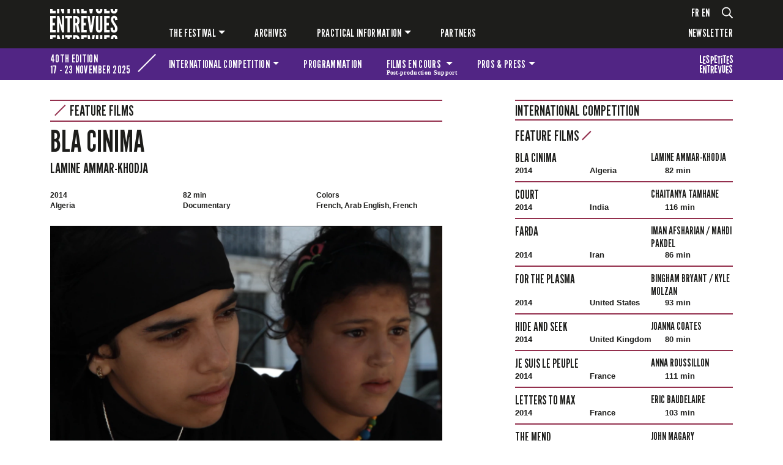

--- FILE ---
content_type: text/html; charset=UTF-8
request_url: https://www.festival-entrevues.com/en/films/2014/bla-cinima
body_size: 12449
content:
<!DOCTYPE html>
<html lang="en"  dir="ltr">
    <head>
        <meta charset="utf-8">
        <meta name="viewport" content="width=device-width, initial-scale=1, shrink-to-fit=no">
        <meta name="csrf-token" content="tWf9uvaJU6ciLmqNBG9IdExjpCU73dSM8UU4dV7d">
        <title>BLA CINIMA</title> 
                         <link rel="alternate" hreflang="fr" href="https://www.festival-entrevues.com/fr/films/2014/bla-cinima">
<link rel="alternate" hreflang="en" href="https://www.festival-entrevues.com/en/films/2014/bla-cinima">
<link rel="alternate" hreflang="x-default" href="https://www.festival-entrevues.com/fr/films/2014/bla-cinima">

        <!--  meta favicons -->
        <meta property="og:site_name" content="Festival Entrevues">
        <meta property="og:url" content="https://www.festival-entrevues.com/en/films/2014/bla-cinima">
        <meta property="og:title" content="" />
        <meta property="og:type" content="website" />
        <meta property="og:image" content="/imgs/logo.png" />

        <link rel="apple-touch-icon" sizes="57x57" href="/imgs/icones.ico/apple-icon-57x57.png">
        <link rel="apple-touch-icon" sizes="60x60" href="/imgs/icones.ico/apple-icon-60x60.png">
        <link rel="apple-touch-icon" sizes="72x72" href="/imgs/icones.ico/apple-icon-72x72.png">
        <link rel="apple-touch-icon" sizes="76x76" href="/imgs/icones.ico/apple-icon-76x76.png">
        <link rel="apple-touch-icon" sizes="114x114" href="/imgs/icones.ico/apple-icon-114x114.png">
        <link rel="apple-touch-icon" sizes="120x120" href="/imgs/icones.ico/apple-icon-120x120.png">
        <link rel="apple-touch-icon" sizes="144x144" href="/imgs/icones.ico/apple-icon-144x144.png">
        <link rel="apple-touch-icon" sizes="152x152" href="/imgs/icones.ico/apple-icon-152x152.png">
        <link rel="apple-touch-icon" sizes="180x180" href="/imgs/icones.ico/apple-icon-180x180.png">
        <link rel="icon" type="image/png" sizes="192x192"  href="/imgs/icones.ico/android-icon-192x192.png">
        <link rel="icon" type="image/png" sizes="32x32" href="/imgs/icones.ico/favicon-32x32.png">
        <link rel="icon" type="image/png" sizes="96x96" href="/imgs/icones.ico/favicon-96x96.png">
        <link rel="icon" type="image/png" sizes="16x16" href="/imgs/icones.ico/favicon-16x16.png">
        <link rel="manifest" href="/imgs/icones.ico/manifest.json">
        <meta name="msapplication-TileColor" content="#ffffff">
        <meta name="msapplication-TileImage" content="/imgs/icones.ico/ms-icon-144x144.png">
        <meta name="theme-color" content="#1d1d1b">        <!-- Meta Pixel Code -->

<script>

!function(f,b,e,v,n,t,s)

{if(f.fbq)return;n=f.fbq=function(){n.callMethod?

n.callMethod.apply(n,arguments):n.queue.push(arguments)};

if(!f._fbq)f._fbq=n;n.push=n;n.loaded=!0;n.version='2.0';

n.queue=[];t=b.createElement(e);t.async=!0;

t.src=v;s=b.getElementsByTagName(e)[0];

s.parentNode.insertBefore(t,s)}(window, document,'script',

'https://connect.facebook.net/en_US/fbevents.js');

fbq('init', '723154352973131');

fbq('track', 'PageView');

</script>

<noscript><img height="1" width="1" style="display:none"

src="https://www.facebook.com/tr?id=723154352973131&ev=PageView&noscript=1"

/></noscript>

<!-- End Meta Pixel Code -->        <!-- ./  meta favicons -->

                <link rel="stylesheet" href="/css/app.css?v=1763032529">
        
          <!--  config js -->
        <script>
            var WSM_CONFIG = {
                                recaptchakey : '6LdL4LAeAAAAAB0I_rOI5LRC2vTUloAJK3sqy5jl',
                lng : '{"iso":"en","dateformat":"n\/d\/Y"}',
                env : 'production',
                
            };

</script>        <!-- ./  config js -->

        

         <link rel="stylesheet" href="/en/edition.css?v=1768807359">
      
    </head>
    <body class="film-page film  lng-en">
     
        
        <header>
          <header id="main-header">
    <nav id="main-menu" class="navbar navbar-expand-lg navbar-dark bg-dark">
      <div class="container">
        <div class="row">
            <div class="col-12 col-lg-2 col-xl-1 logo-et-menu">
                <a class="navbar-brand" href="/">
                    
                    <?xml version="1.0" encoding="UTF-8"?>
                    <svg xmlns="http://www.w3.org/2000/svg" width="98.09" height="43.74" viewBox="0 0 98.09 43.74">
                      <path d="m0,0h3.54v2.42h4.55v3.64H0V0Zm0,9.83h8.09v3.64H3.54v6.32h3.28v3.87h-3.28v6.62h4.55v3.64H0V9.83Zm3.54,33.91H0v-6.06h8.09v3.64H3.54v2.42Z" fill="#fff"/>
                      <path d="m10.06,6.06V0h3.24v6.06h-3.24Zm3.73,15.3l-.3-1.11h-.2v13.66h-3.24V9.83h3.15l3.44,12.55.29,1.11h.2v-13.66h3.24v24.08h-3.15l-3.44-12.55h0Zm-.59,16.32l1.64,6.06h-4.78v-6.06h3.15-.01ZM15.56,0h4.82v6.06h-3.15S15.56,0,15.56,0Zm4.82,43.74h-3.24v-6.06h3.24v6.06Z" fill="#fff"/>
                      <path d="m21.75,13.46v-3.64h10.22v3.64h-3.34v20.44h-3.54V13.46h-3.34Zm0,27.85v-3.64h10.22v3.64h-3.34v2.42h-3.54v-2.42s-3.34,0-3.34,0Zm3.34-35.25V0h3.54v6.06s-3.54,0-3.54,0Z" fill="#fff"/>
                      <path d="m33.35,6.06V0h3.54v6.06h-3.54Zm6.32,27.85l-1.83-10.16h-.95v10.16h-3.54V9.83h3.54c4.19,0,6.03,2.43,6.03,6.95,0,2.39-.62,4.55-1.97,5.47l2.26,11.66s-3.54,0-3.54,0Zm3.21,9.83h-3.44c-.29-2.46-1.7-2.56-2.55-2.56v2.56h-3.54v-6.06h3.54c3.9,0,5.77,2.1,6,6.06h-.01Zm-6-30.4v7.14c.98,0,2.62-.13,2.62-3.57s-1.64-3.57-2.62-3.57Zm2.78-7.27L38.55,0h3.47l1.18,6.06h-3.54Z" fill="#fff"/>
                      <path d="m45.18,0h3.54v2.42h4.55v3.64h-8.09V0Zm0,9.83h8.09v3.64h-4.55v6.32h3.28v3.87h-3.28v6.62h4.55v3.64h-8.09V9.83Zm3.54,33.91h-3.54v-6.06h8.09v3.64h-4.55v2.42Z" fill="#fff"/>
                      <path d="m61.66,9.83h3.44l-3.67,24.08h-3.54l-3.67-24.08h3.44l1.77,13.24.13,1.02h.2l.13-1.02s1.77-13.24,1.77-13.24Zm-4,27.85l.79,6.06h-3.31l-.92-6.06h3.44ZM56.97,0h5.37l-.92,6.06h-3.54L56.96,0h0Zm7.21,43.74h-3.34l.82-6.06h3.44l-.92,6.06Z" fill="#fff"/>
                      <path d="m72.57,1.11V0h3.54v1.11s.03,5.21-4.72,5.21-4.72-5.21-4.72-5.21V0h3.54v1.11s-.07,1.77,1.18,1.77,1.18-1.77,1.18-1.77Zm3.54,8.72v19.13s.03,5.21-4.72,5.21-4.72-5.21-4.72-5.21V9.83h3.54v19.13s-.07,1.77,1.18,1.77,1.18-1.77,1.18-1.77V9.83h3.54Zm-5.9,33.91h-3.54v-6.06h3.54v6.06Zm5.9-6.06v6.06h-3.54v-6.06h3.54Z" fill="#fff"/>
                      <path d="m78.7,0h3.54v2.42h4.55v3.64h-8.09V0Zm0,9.83h8.09v3.64h-4.55v6.32h3.28v3.87h-3.28v6.62h4.55v3.64h-8.09V9.83Zm3.54,33.91h-3.54v-6.06h8.09v3.64h-4.55s0,2.42,0,2.42Z" fill="#fff"/>
                      <path d="m94.59,0h3.51v.26c0,3.21-1.05,6.06-4.91,6.06C88.93,6.32,88.11,3.31,88.05,0h3.47c.1,1.64.43,3.08,1.67,3.08,1.05,0,1.44-1.15,1.44-2.65,0-.13-.03-.26-.03-.43h-.01Zm-1.44,9.57c4.26-.1,4.95,3.7,4.95,6.39l-3.47.33c0-1.6-.23-3.47-1.41-3.47-.92.03-1.21,1.02-1.21,2.39,0,1.64,1.41,3.47,2.78,5.47,1.64,2.46,3.31,4.85,3.31,7.44,0,3.21-1.05,6.06-4.91,6.06-4.55,0-5.14-3.44-5.14-7.01l3.47-.33c0,2,.2,4.09,1.67,4.09,1.05,0,1.44-1.15,1.44-2.65,0-1.6-1.51-3.54-2.85-5.57-1.67-2.46-3.24-4.91-3.24-7.5s1.28-5.57,4.62-5.63h-.01Zm0,27.85c4.23-.1,4.91,3.64,4.95,6.32h-3.47c-.03-1.51-.33-3.08-1.41-3.08-.92.03-1.21,1.02-1.21,2.39,0,.23,0,.46.07.69h-3.5c0-.23-.03-.46-.03-.69,0-2.62,1.28-5.57,4.62-5.63h-.02Z" fill="#fff"/>
                    </svg>
                </a>
                <button class="navbar-toggler menu-btn hamburger hamburger--spring hamburger--accessible js-hamburger" type="button" data-bs-toggle="collapse" data-bs-target=".menu" aria-controls="navbar-main" aria-expanded="false" aria-label="Toggle navigation">
                  <span class="hamburger-box">
                    <span class="hamburger-inner"></span>
                  </span>
                  <div class="text">MENU</div>
                </button>
                
            </div>
            <div class="col-12 col-lg-10 offset-xl-1">
                <div class="menu-wrapper">
                    <div class="langues-et-plus">
                        <div class="langues">
                                                        <ul id="languages-switch">
                                                                    <li><a href="/fr" data-lng="fr">fr</a></li>
                                                                    <li><a href="/en" data-lng="en">en</a></li>
                                                            </ul>
                                                    </div>
                        
                        <div class="d-none d-lg-flex loupe">
                            <a href="#" id="search">
                                <svg xmlns="http://www.w3.org/2000/svg" width="18" height="18.69" viewBox="0 0 18 18.69">
                                <path d="m17.88,17.73l-.79.79c-.17.17-.43.17-.6,0l-4.27-4.27c-.08-.08-.12-.19-.12-.3v-.46c-1.28,1.11-2.95,1.78-4.78,1.78C3.27,15.28,0,12,0,7.96S3.27.65,7.31.65s7.31,3.27,7.31,7.31c0,1.83-.67,3.5-1.78,4.78h.46c.11,0,.22.04.3.12l4.27,4.27c.17.17.17.43,0,.6Zm-4.94-9.77c0-3.11-2.52-5.62-5.62-5.62S1.69,4.85,1.69,7.96s2.52,5.62,5.62,5.62,5.62-2.52,5.62-5.62Z" fill="#fff"/>
                                </svg>
                            </a>
                        </div>
                    </div> 
                    <div class="d-none d-lg-flex collapse navbar-collapse menu" id="navbar-main">
                                                
                            <ul class="navbar-nav"><li class=" nav-item  dropdown "><a href="#" data-linkid="61"  target="_self" class=" nav-link  dropdown-toggle  "  data-bs-toggle="dropdown" >The festival</a><ul class="dropdown-menu"><li class=""><a href="/en/international-competition" data-linkid="62"  target="_self" class="dropdown-item " >International competition</a></li><li class=""><a href="/en/programmations" data-linkid="83"  target="_self" class="dropdown-item " >Programmations</a></li><li class=""><a href="/en/the-prizes" data-linkid="64"  target="_self" class="dropdown-item " >Juries and prizes</a></li><li class=""><a href="/en/films-en-cours-post-production-support" data-linkid="65"  target="_self" class="dropdown-item " >[Films en cours] post-production support</a></li></ul></li><li class=" nav-item "><a href="/en/editions" data-linkid="68"  target="_self" class=" nav-link  " >Archives</a></li><li class=" nav-item  dropdown "><a href="#" data-linkid="69"  target="_self" class=" nav-link  dropdown-toggle  "  data-bs-toggle="dropdown" >Practical information</a><ul class="dropdown-menu"><li class=""><a href="/en/festival-team" data-linkid="70"  target="_self" class="dropdown-item " >FESTIVAL TEAM</a></li><li class=""><a href="/en/access" data-linkid="71"  target="_self" class="dropdown-item " >ACCESS</a></li><li class=""><a href="/en/tickets" data-linkid="72"  target="_self" class="dropdown-item " >TICKETS</a></li></ul></li><li class=" nav-item "><a href="/en/2020-partners" data-linkid="66"  target="_self" class=" nav-link  " >PARTNERS</a></li></ul>
                                                <div class="newsletter">
                            <a id="newsletter" href="#">Newsletter</a>
                        </div>
                      
                    </div>
                </div>
            </div>
          </div>
        </div>
    </nav>

        <nav id="menu-edition" class="navbar navbar-expand-lg navbar-light">
        <div class="container">
            <div class="row">
                <div class="col-12 col-lg-3 col-xl-2 nom-wrapper">
                    <div id="nom-edition">
                        <div>
                        <p>40th edition</p>
                        <p>17 -  23 November 2025 </p>
                        </div>
                        <div class="diagonale"></div>
                    </div>
                </div>
                <div class="col-12 col-lg-9 col-xl-10 navbar-edition-wrapper">
                    <div class="collapse navbar-collapse menu" id="navbar-edition">
                                                
                            <ul class="navbar-nav"><li class=" nav-item  dropdown "><a href="/en/competition" data-linkid="48"  target="_self" class=" nav-link  dropdown-toggle  "  data-bs-toggle="dropdown" >International competition</a><ul class="dropdown-menu"><li class=""><a href="https://www.festival-entrevues.com/en/competitions/2025/longs-metrages-2025" data-linkid="49"  target="_self" class="dropdown-item " >2025 feature films</a></li><li class=""><a href="https://www.festival-entrevues.com/en/competitions/2025/courts-et-moyens-metrages-2025" data-linkid="49"  target="_self" class="dropdown-item " >Short and medium films 2025</a></li><li class=""><a href="/en/2025-awards" data-linkid="90"  target="_self" class="dropdown-item " >Awards</a></li></ul></li><li class=" nav-item "><a href="/en/retrospectives" data-linkid="51"  target="_self" class=" nav-link  " >Programmation</a></li><li class=" nav-item  dropdown "><a href="#" data-linkid="54"  target="_self" class=" nav-link  dropdown-toggle  "  data-bs-toggle="dropdown" >Films en cours <span class="petit">Post-production Support</span></a><ul class="dropdown-menu"><li class=""><a href="/en/films-en-cours-post-production-support" data-linkid="99"  target="_self" class="dropdown-item " >Presentation</a></li><li class=""><a href="/en/retrospectives/2025/films-en-cours-113" data-linkid="110"  target="_self" class="dropdown-item " >2025 Selection</a></li><li class=""><a href="/en/partners-films-en-cours" data-linkid="98"  target="_self" class="dropdown-item " >Partners</a></li></ul></li><li class=" nav-item  dropdown "><a href="#" data-linkid="57"  target="_self" class=" nav-link  dropdown-toggle  "  data-bs-toggle="dropdown" >Pros & press</a><ul class="dropdown-menu"><li class=""><a href="/en/accreditations" data-linkid="58"  target="_self" class="dropdown-item " >Accreditations</a></li></ul></li><li class=" nav-item "><a href="https://www.festival-entrevues.com/fr/retrospectives/2025/les-petites-entrevues-91" data-linkid="52"  target="_self" class=" nav-link  logo-petits-entrevues" >The festival for kids</a></li></ul>

                                            </div>
                </div>
            </div>
        </div>
    </nav>
        <nav id="mobile-main-menu" class="navbar navbar-dark bg-dark">
        <div class="d-lg-none collapse navbar-collapse menu" id="navbar-mobile-main">
            <div class="container">
                                
                    <ul class="navbar-nav"><li class=" nav-item  dropdown "><a href="#" data-linkid="61"  target="_self" class=" nav-link  dropdown-toggle  "  data-bs-toggle="dropdown"  data-bs-toggle="dropdown" >The festival</a><ul class="dropdown-menu"><li class=""><a href="/en/international-competition" data-linkid="62"  target="_self" class="dropdown-item " >International competition</a></li><li class=""><a href="/en/programmations" data-linkid="83"  target="_self" class="dropdown-item " >Programmations</a></li><li class=""><a href="/en/the-prizes" data-linkid="64"  target="_self" class="dropdown-item " >Juries and prizes</a></li><li class=""><a href="/en/films-en-cours-post-production-support" data-linkid="65"  target="_self" class="dropdown-item " >[Films en cours] post-production support</a></li></ul></li><li class=" nav-item "><a href="/en/editions" data-linkid="68"  target="_self" class=" nav-link  " >Archives</a></li><li class=" nav-item  dropdown "><a href="#" data-linkid="69"  target="_self" class=" nav-link  dropdown-toggle  "  data-bs-toggle="dropdown"  data-bs-toggle="dropdown" >Practical information</a><ul class="dropdown-menu"><li class=""><a href="/en/festival-team" data-linkid="70"  target="_self" class="dropdown-item " >FESTIVAL TEAM</a></li><li class=""><a href="/en/access" data-linkid="71"  target="_self" class="dropdown-item " >ACCESS</a></li><li class=""><a href="/en/tickets" data-linkid="72"  target="_self" class="dropdown-item " >TICKETS</a></li></ul></li><li class=" nav-item "><a href="/en/2020-partners" data-linkid="66"  target="_self" class=" nav-link  " >PARTNERS</a></li></ul>

                                <div class="newsletter">
                    <a href="#" id="newsletter">Newsletter</a>
                </div>
            </div>
        </div>
    </nav>
</header>        </header>

        <div id="main-content">  
         
<div class="container">
    <div class="row">
        <div class="col-12 col-lg-7">
                                                            <p class="libelle thematique-competition"><span class="diagonale"></span> <a href="https://www.festival-entrevues.com/en/competitions/2014/feature-films">Feature Films</a></p>
                                                <div class="titraille">
                <div class="titre-ligne">
                    <div class="titre-wrapper">
                        <h1>BLA CINIMA</h1>
                                                                                                                        <h2 class="cineaste">
                                                                                                                <a href="https://www.festival-entrevues.com/en/directors/lamine-ammar-khodja">
                                
                                Lamine Ammar-khodja
                            </a>
                        </h2>
                                            </div>
                                    </div>
            </div>
                        <div class="meta">
                                <div class="annee">
                    2014
                </div>
                                                <div class="pays">
                                        Algeria
                </div>
                                                <div class="duree">
                    82 min
                </div>
                                                <div class="genre">
                    Documentary
                </div>
                                                <div class="chromie">
                                        Colors
                </div>
                                                <div class="langue">
                    French, Arab English, French
                </div>
                            </div>
                        <section class="visuel">
                                <picture><source srcset="/storage/drupal/images/films/2014/large_big_capture_d_e_cran_2012-11-27_a_13.32.28.png.webp" type="image/webp"><source srcset="/storage/drupal/images/films/2014/large_big_capture_d_e_cran_2012-11-27_a_13.32.28.png" type="image/png"> <img src="/storage/drupal/images/films/2014/large_big_capture_d_e_cran_2012-11-27_a_13.32.28.png" loading="lazy"  ></picture>
                            </section>
                        <section class="details">
                <div class="row">
                    <div class="col-12 col-md-7">
                                                <div class="synopsis">
                            <p>Standing by a movie theater - recently renovated but desolate - a filmmaker approaches people in the street to speak with them about cinema. Thus, an &quot;Algerian reality&quot; is highlighted by spontaneous conversations and improvised situations.</p>
                        </div>
                                                                        <blockquote>
                            <h3>Mention Spéciale du jury</h3>
                        </blockquote>
                                                                        <div class="complements">
                            <p>contact: The Kingdom<br />distrib.thekingdom@gmail.com</p><p>WORLD PREMIERE</p>
                        </div>
                                                                    </div>
                    <div class="col-12 col-md-5 more-details">
                                                                                                <dl class="credits row">
                                                        <dt class="col-5">Scénario</dt>
                            <dd class="col-7">
                                Lamine Ammar-Khodja
                            </dd>
                                                                                    <dt class="col-5">Photographie</dt>
                            <dd class="col-7">
                                Sylvie Petit
                            </dd>
                                                                                    <dt class="col-5">Son</dt>
                            <dd class="col-7">
                                Lamine Ammar-Khodja
                            </dd>
                                                                                    <dt class="col-5">Montage</dt>
                            <dd class="col-7">
                                Francine Lemaitre
                            </dd>
                                                                                                                                            <dt class="col-5">Production</dt>
                            <dd class="col-7">
                                The Kingdom
                            </dd>
                                                    </dl>
                                                                    </div>
                </div>
            </section>
            
        </div><!-- col-12 -->
                <div class="col-12 col-lg-4 offset-lg-1 right-col liste-films  thematique-competition ">
                                                <h2>INTERNATIONAL COMPETITION</h2>
                                                <div class="d-grid">
                <button class="btn btn-primary btn-accordeon" type="button" data-bs-toggle="collapse" data-bs-target="#collapseCompet-2" aria-expanded="true" aria-controls="collapseOne">
                    Feature Films <span class="diagonale"></span>
                </button>
            </div>
            <div id="collapseCompet-2" class="accordion-collapse collapse show">
                                                <a href="https://www.festival-entrevues.com/en/films/2014/bla-cinima" class="film">
                    <div class="row">
                        <div class="col-12 col-md-7">
                            <h4>BLA CINIMA</h4>
                        </div>
                        <div class="col-12 col-md-5">
                            <h5>Lamine Ammar-khodja</h5>
                        </div>
                        <div class="col-12 meta">
                            <p>2014</p>
                                                        <p>
                                                                Algeria
                            </p>
                                                        <p>82 min</p>
                        </div>
                    </div>
                </a>
                                                <a href="https://www.festival-entrevues.com/en/films/2014/court" class="film">
                    <div class="row">
                        <div class="col-12 col-md-7">
                            <h4>COURT</h4>
                        </div>
                        <div class="col-12 col-md-5">
                            <h5>Chaitanya Tamhane</h5>
                        </div>
                        <div class="col-12 meta">
                            <p>2014</p>
                                                        <p>
                                                                India
                            </p>
                                                        <p>116 min</p>
                        </div>
                    </div>
                </a>
                                                <a href="https://www.festival-entrevues.com/en/films/2014/farda" class="film">
                    <div class="row">
                        <div class="col-12 col-md-7">
                            <h4>Farda</h4>
                        </div>
                        <div class="col-12 col-md-5">
                            <h5>Iman Afsharian / Mahdi Pakdel</h5>
                        </div>
                        <div class="col-12 meta">
                            <p>2014</p>
                                                        <p>
                                                                Iran
                            </p>
                                                        <p>86 min</p>
                        </div>
                    </div>
                </a>
                                                <a href="https://www.festival-entrevues.com/en/films/2014/for-the-plasma" class="film">
                    <div class="row">
                        <div class="col-12 col-md-7">
                            <h4>For the plasma</h4>
                        </div>
                        <div class="col-12 col-md-5">
                            <h5>Bingham Bryant / Kyle Molzan</h5>
                        </div>
                        <div class="col-12 meta">
                            <p>2014</p>
                                                        <p>
                                                                United States
                            </p>
                                                        <p>93 min</p>
                        </div>
                    </div>
                </a>
                                                <a href="https://www.festival-entrevues.com/en/films/2014/hide-and-seek" class="film">
                    <div class="row">
                        <div class="col-12 col-md-7">
                            <h4>Hide and seek</h4>
                        </div>
                        <div class="col-12 col-md-5">
                            <h5>Joanna Coates</h5>
                        </div>
                        <div class="col-12 meta">
                            <p>2014</p>
                                                        <p>
                                                                United Kingdom
                            </p>
                                                        <p>80 min</p>
                        </div>
                    </div>
                </a>
                                                <a href="https://www.festival-entrevues.com/en/films/2014/je-suis-le-peuple" class="film">
                    <div class="row">
                        <div class="col-12 col-md-7">
                            <h4>Je suis le peuple</h4>
                        </div>
                        <div class="col-12 col-md-5">
                            <h5>Anna Roussillon</h5>
                        </div>
                        <div class="col-12 meta">
                            <p>2014</p>
                                                        <p>
                                                                France
                            </p>
                                                        <p>111 min</p>
                        </div>
                    </div>
                </a>
                                                <a href="https://www.festival-entrevues.com/en/films/2014/letters-to-max" class="film">
                    <div class="row">
                        <div class="col-12 col-md-7">
                            <h4>Letters to Max</h4>
                        </div>
                        <div class="col-12 col-md-5">
                            <h5>Eric Baudelaire</h5>
                        </div>
                        <div class="col-12 meta">
                            <p>2014</p>
                                                        <p>
                                                                France
                            </p>
                                                        <p>103 min</p>
                        </div>
                    </div>
                </a>
                                                <a href="https://www.festival-entrevues.com/en/films/2014/the-mend" class="film">
                    <div class="row">
                        <div class="col-12 col-md-7">
                            <h4>The Mend</h4>
                        </div>
                        <div class="col-12 col-md-5">
                            <h5>John Magary</h5>
                        </div>
                        <div class="col-12 meta">
                            <p>2014</p>
                                                        <p>
                                                                United States
                            </p>
                                                        <p>111 min</p>
                        </div>
                    </div>
                </a>
                                                <a href="https://www.festival-entrevues.com/en/films/2014/o-que-vai-ao-lume" class="film">
                    <div class="row">
                        <div class="col-12 col-md-7">
                            <h4>O que vai ao lume?</h4>
                        </div>
                        <div class="col-12 col-md-5">
                            <h5>Stefan Libiot</h5>
                        </div>
                        <div class="col-12 meta">
                            <p>2014</p>
                                                        <p>
                                                                France / Portugal
                            </p>
                                                        <p>82 min</p>
                        </div>
                    </div>
                </a>
                                                <a href="https://www.festival-entrevues.com/en/films/2014/permanencia" class="film">
                    <div class="row">
                        <div class="col-12 col-md-7">
                            <h4>Permanência</h4>
                        </div>
                        <div class="col-12 col-md-5">
                            <h5>Leonardo Lacca</h5>
                        </div>
                        <div class="col-12 meta">
                            <p>2014</p>
                                                        <p>
                                                                Brazil
                            </p>
                                                        <p>90 min</p>
                        </div>
                    </div>
                </a>
                                                <a href="https://www.festival-entrevues.com/en/films/2014/sud-eau-nord-deplacer" class="film">
                    <div class="row">
                        <div class="col-12 col-md-7">
                            <h4>Sud Eau Nord Déplacer </h4>
                        </div>
                        <div class="col-12 col-md-5">
                            <h5>Antoine Boutet</h5>
                        </div>
                        <div class="col-12 meta">
                            <p>2014</p>
                                                        <p>
                                                                France
                            </p>
                                                        <p>109 min</p>
                        </div>
                    </div>
                </a>
                                                <a href="https://www.festival-entrevues.com/en/films/2014/und-in-der-mitte-da-sind-wir" class="film">
                    <div class="row">
                        <div class="col-12 col-md-7">
                            <h4>Und in der Mitte, da sind wir</h4>
                        </div>
                        <div class="col-12 col-md-5">
                            <h5>Sebastian Brameshuber</h5>
                        </div>
                        <div class="col-12 meta">
                            <p>2014</p>
                                                        <p>
                                                                Austria
                            </p>
                                                        <p>91 min</p>
                        </div>
                    </div>
                </a>
                            </div>
                                    
                                    <div class="d-grid">
                <button class="btn btn-primary mb-3 btn-accordeon" type="button" data-bs-toggle="collapse" data-bs-target="#collapseCompet-1" aria-expanded="true" aria-controls="collapseOne">
                    Short Films <span class="diagonale"></span>
                </button>
                <div id="collapseCompet-1" class="accordion-collapse collapse">
                                                            <a href="https://www.festival-entrevues.com/en/films/2014/a-tale" class="film">
                        <div class="row">
                            <div class="col-12 col-md-7">
                                <h4>A Tale</h4>
                            </div>
                            <div class="col-12 col-md-5">
                                <h5>Katrin Thomas</h5>
                            </div>
                            <div class="col-12 meta">
                                <p>2014</p>
                                                                <p>
                                                                        Germany
                                </p>
                                                                <p>14 min</p>
                            </div>
                        </div>
                    </a>
                                                            <a href="https://www.festival-entrevues.com/en/films/2014/archipels-granites-denudes" class="film">
                        <div class="row">
                            <div class="col-12 col-md-7">
                                <h4>Archipels, granites dénudés</h4>
                            </div>
                            <div class="col-12 col-md-5">
                                <h5>Daphné Hérétakis</h5>
                            </div>
                            <div class="col-12 meta">
                                <p>2014</p>
                                                                <p>
                                                                        France / Greece
                                </p>
                                                                <p>25 min</p>
                            </div>
                        </div>
                    </a>
                                                            <a href="https://www.festival-entrevues.com/en/films/2014/aujourd-hui" class="film">
                        <div class="row">
                            <div class="col-12 col-md-7">
                                <h4>Aujourd&#039;hui</h4>
                            </div>
                            <div class="col-12 col-md-5">
                                <h5>Anne-sophie Rouvillois</h5>
                            </div>
                            <div class="col-12 meta">
                                <p>2014</p>
                                                                <p>
                                                                        France
                                </p>
                                                                <p>31 min</p>
                            </div>
                        </div>
                    </a>
                                                            <a href="https://www.festival-entrevues.com/en/films/2014/do-you-know-akane-okai" class="film">
                        <div class="row">
                            <div class="col-12 col-md-7">
                                <h4>DO YOU KNOW AKANE OKAI ?</h4>
                            </div>
                            <div class="col-12 col-md-5">
                                <h5>Raphaël Harari</h5>
                            </div>
                            <div class="col-12 meta">
                                <p>2014</p>
                                                                <p>
                                                                        Switzerland
                                </p>
                                                                <p>12 min</p>
                            </div>
                        </div>
                    </a>
                                                            <a href="https://www.festival-entrevues.com/en/films/2014/la-fievre" class="film">
                        <div class="row">
                            <div class="col-12 col-md-7">
                                <h4>La Fièvre</h4>
                            </div>
                            <div class="col-12 col-md-5">
                                <h5>Safia Benhaim</h5>
                            </div>
                            <div class="col-12 meta">
                                <p>2014</p>
                                                                <p>
                                                                        France
                                </p>
                                                                <p>39 min</p>
                            </div>
                        </div>
                    </a>
                                                            <a href="https://www.festival-entrevues.com/en/films/2014/hillbrow" class="film">
                        <div class="row">
                            <div class="col-12 col-md-7">
                                <h4>HILLBROW</h4>
                            </div>
                            <div class="col-12 col-md-5">
                                <h5>Nicolas  BOONE</h5>
                            </div>
                            <div class="col-12 meta">
                                <p>2014</p>
                                                                <p>
                                                                        France
                                </p>
                                                                <p>32 min</p>
                            </div>
                        </div>
                    </a>
                                                            <a href="https://www.festival-entrevues.com/en/films/2014/la-nuit-tombee" class="film">
                        <div class="row">
                            <div class="col-12 col-md-7">
                                <h4>La Nuit tombée</h4>
                            </div>
                            <div class="col-12 col-md-5">
                                <h5>Gaël Lépingle</h5>
                            </div>
                            <div class="col-12 meta">
                                <p>2014</p>
                                                                <p>
                                                                        France
                                </p>
                                                                <p>30 min</p>
                            </div>
                        </div>
                    </a>
                                                            <a href="https://www.festival-entrevues.com/en/films/2014/rockero-reyes" class="film">
                        <div class="row">
                            <div class="col-12 col-md-7">
                                <h4>Rockero Reyes</h4>
                            </div>
                            <div class="col-12 col-md-5">
                                <h5>Romina Cohn</h5>
                            </div>
                            <div class="col-12 meta">
                                <p>2014</p>
                                                                <p>
                                                                        Argentina
                                </p>
                                                                <p>26 min</p>
                            </div>
                        </div>
                    </a>
                                                            <a href="https://www.festival-entrevues.com/en/films/2014/sol-branco" class="film">
                        <div class="row">
                            <div class="col-12 col-md-7">
                                <h4>sol branco</h4>
                            </div>
                            <div class="col-12 col-md-5">
                                <h5>Cristèle ALVES MEIRA</h5>
                            </div>
                            <div class="col-12 meta">
                                <p>2014</p>
                                                                <p>
                                                                        France / Portugal
                                </p>
                                                                <p>20 min</p>
                            </div>
                        </div>
                    </a>
                                                            <a href="https://www.festival-entrevues.com/en/films/2014/topsy" class="film">
                        <div class="row">
                            <div class="col-12 col-md-7">
                                <h4>Topsy</h4>
                            </div>
                            <div class="col-12 col-md-5">
                                <h5>Ilia Ovechkin</h5>
                            </div>
                            <div class="col-12 meta">
                                <p>2014</p>
                                                                <p>
                                                                        United States
                                </p>
                                                                <p>7 min</p>
                            </div>
                        </div>
                    </a>
                                                            <a href="https://www.festival-entrevues.com/en/films/2014/wallenhorst" class="film">
                        <div class="row">
                            <div class="col-12 col-md-7">
                                <h4>Wallenhorst</h4>
                            </div>
                            <div class="col-12 col-md-5">
                                <h5>Steffen Goldkamp</h5>
                            </div>
                            <div class="col-12 meta">
                                <p>2014</p>
                                                                <p>
                                                                        Germany
                                </p>
                                                                <p>25 min</p>
                            </div>
                        </div>
                    </a>
                                                            <a href="https://www.festival-entrevues.com/en/films/2014/zakloni" class="film">
                        <div class="row">
                            <div class="col-12 col-md-7">
                                <h4>Zakloni</h4>
                            </div>
                            <div class="col-12 col-md-5">
                                <h5>Salatic Ivan</h5>
                            </div>
                            <div class="col-12 meta">
                                <p>2014</p>
                                                                <p>
                                                                        Montenegro
                                </p>
                                                                <p>24 min</p>
                            </div>
                        </div>
                    </a>
                                                            <a href="https://www.festival-entrevues.com/en/films/2014/network-life" class="film">
                        <div class="row">
                            <div class="col-12 col-md-7">
                                <h4>network life</h4>
                            </div>
                            <div class="col-12 col-md-5">
                                <h5>Corentin Joly</h5>
                            </div>
                            <div class="col-12 meta">
                                <p>2018</p>
                                                                <p>
                                                                        France
                                </p>
                                                                <p>6 min</p>
                            </div>
                        </div>
                    </a>
                                    </div>
            </div>
                                             </div>
    </div>
</div>
 
        </div><!-- ./content-wrapper -->

        <footer id="footer">
          <section id="partenaires">
  <div class="container">
    <div class="row">
      <div class="col-12 col-lg-4">
        <div class="organisateurs partenaires">
          <p class="h6">Entrevues is organized by</p>
          <div class="logos">
                           <a href="https://cinemasdaujourdhui.com/" target="_blank"><picture><source srcset="/storage/medias/logo_partenaire_cinemas-d-aujourdhui_o_1hccs3tluvlikbvc64p4qn8.png.webp" type="image/webp"><source srcset="/storage/medias/logo_partenaire_cinemas-d-aujourdhui_o_1hccs3tluvlikbvc64p4qn8.png" type="image/png"> <img src="/storage/medias/logo_partenaire_cinemas-d-aujourdhui_o_1hccs3tluvlikbvc64p4qn8.png" alt=""  ></picture></a>

                       
          </div>
        </div>
      </div>
      <div class="col-12 col-lg-8">
        <div class="soutien partenaires">
          <p class="h6">With the Support of</p>
          <div class="logos">
                           <a href="https://www.belfort.fr/accueil"  target="_blank"><picture><source srcset="/storage/medias/logo_partenaire_ville-de-belfort_o_1hceprn1g1snm1iis1odh1227juba.png.webp" type="image/webp"><source srcset="/storage/medias/logo_partenaire_ville-de-belfort_o_1hceprn1g1snm1iis1odh1227juba.png" type="image/png"> <img src="/storage/medias/logo_partenaire_ville-de-belfort_o_1hceprn1g1snm1iis1odh1227juba.png" alt=""  ></picture></a>

                           <a href="https://www.grandbelfort.fr/"  target="_blank"><picture><source srcset="/storage/medias/logo_partenaire_grand-belfort_o_1hceprn1g1dvt1qgosgp71q1a1p9.png.webp" type="image/webp"><source srcset="/storage/medias/logo_partenaire_grand-belfort_o_1hceprn1g1dvt1qgosgp71q1a1p9.png" type="image/png"> <img src="/storage/medias/logo_partenaire_grand-belfort_o_1hceprn1g1dvt1qgosgp71q1a1p9.png" alt=""  ></picture></a>

                           <a href="https://www.territoiredebelfort.fr/"  target="_blank"><picture><source srcset="/storage/medias/logo_partenaire_territoire-at-2x_o_1hbglea119be18771ijmiprp7c8.png.webp" type="image/webp"><source srcset="/storage/medias/logo_partenaire_territoire-at-2x_o_1hbglea119be18771ijmiprp7c8.png" type="image/png"> <img src="/storage/medias/logo_partenaire_territoire-at-2x_o_1hbglea119be18771ijmiprp7c8.png" alt=""  ></picture></a>

                           <a href="https://www.bourgognefranchecomte.fr/"  target="_blank"><picture><source srcset="/storage/medias/logo_partenaire_region-bourgogne-franche-comte-at-2x_o_1hbgl4eh8aeblsv4bk1o8pkr2n.png.webp" type="image/webp"><source srcset="/storage/medias/logo_partenaire_region-bourgogne-franche-comte-at-2x_o_1hbgl4eh8aeblsv4bk1o8pkr2n.png" type="image/png"> <img src="/storage/medias/logo_partenaire_region-bourgogne-franche-comte-at-2x_o_1hbgl4eh8aeblsv4bk1o8pkr2n.png" alt=""  ></picture></a>

                           <a href="https://www.culture.gouv.fr/Regions/DRAC-Grand-Est"  target="_blank"><picture><source srcset="/storage/medias/logo_partenaire_drac_o_1hbdqcc7s10rf1o1a1vjtulf1most.png.webp" type="image/webp"><source srcset="/storage/medias/logo_partenaire_drac_o_1hbdqcc7s10rf1o1a1vjtulf1most.png" type="image/png"> <img src="/storage/medias/logo_partenaire_drac_o_1hbdqcc7s10rf1o1a1vjtulf1most.png" alt=""  ></picture></a>

                           <a href="https://www.cnc.fr/"  target="_blank"><picture><source srcset="/storage/medias/logo_partenaire_cnc_o_1hbdqcc7ruvc12q885m1lda1b4nr.png.webp" type="image/webp"><source srcset="/storage/medias/logo_partenaire_cnc_o_1hbdqcc7ruvc12q885m1lda1b4nr.png" type="image/png"> <img src="/storage/medias/logo_partenaire_cnc_o_1hbdqcc7ruvc12q885m1lda1b4nr.png" alt=""  ></picture></a>

                           <a href="https://tandem.immo/"  target="_blank"><picture><source srcset="/storage/medias/logo_partenaire_tandem_o_1hbdqcc7te491ci2eeb57k1i8115.png.webp" type="image/webp"><source srcset="/storage/medias/logo_partenaire_tandem_o_1hbdqcc7te491ci2eeb57k1i8115.png" type="image/png"> <img src="/storage/medias/logo_partenaire_tandem_o_1hbdqcc7te491ci2eeb57k1i8115.png" alt=""  ></picture></a>

                           <a href="www.creditmutuel.fr"  target="_blank"><picture><source srcset="/storage/medias/logo_partenaire_credit-mutuel-1_o_1j5oqbhfbn7l12d61ljg1vms15pfd.png.webp" type="image/webp"><source srcset="/storage/medias/logo_partenaire_credit-mutuel-1_o_1j5oqbhfbn7l12d61ljg1vms15pfd.png" type="image/png"> <img src="/storage/medias/logo_partenaire_credit-mutuel-1_o_1j5oqbhfbn7l12d61ljg1vms15pfd.png" alt=""  ></picture></a>

                           <a href="https://kinepolis.fr/?main_section=tous+les+films"  target="_blank"><picture><source srcset="/storage/medias/logo_partenaire_kinepolis_o_1hbdqcc7s16siejdb2hf3kol11.png.webp" type="image/webp"><source srcset="/storage/medias/logo_partenaire_kinepolis_o_1hbdqcc7s16siejdb2hf3kol11.png" type="image/png"> <img src="/storage/medias/logo_partenaire_kinepolis_o_1hbdqcc7s16siejdb2hf3kol11.png" alt=""  ></picture></a>

                           <a href="https://www.canalplus.com/chaines/cineplus"  target="_blank"><picture><source srcset="/storage/medias/logo_partenaire_1_o_1iacksnni1spq1h3im7l67vj08d.png.webp" type="image/webp"><source srcset="/storage/medias/logo_partenaire_1_o_1iacksnni1spq1h3im7l67vj08d.png" type="image/png"> <img src="/storage/medias/logo_partenaire_1_o_1iacksnni1spq1h3im7l67vj08d.png" alt=""  ></picture></a>

                           <a href="https://www.cinematheque.fr/"  target="_blank"><picture><source srcset="/storage/medias/logo_partenaire_cinematheque_o_1hbdqcc7r1kv16cr3voqotghsq.png.webp" type="image/webp"><source srcset="/storage/medias/logo_partenaire_cinematheque_o_1hbdqcc7r1kv16cr3voqotghsq.png" type="image/png"> <img src="/storage/medias/logo_partenaire_cinematheque_o_1hbdqcc7r1kv16cr3voqotghsq.png" alt=""  ></picture></a>

                           <a href="https://www.eurockeennes.fr/"  target="_blank"><picture><source srcset="/storage/medias/logo_partenaire_eurocks_o_1j6khrtt46gt1nje4u41l93c3d8.png.webp" type="image/webp"><source srcset="/storage/medias/logo_partenaire_eurocks_o_1j6khrtt46gt1nje4u41l93c3d8.png" type="image/png"> <img src="/storage/medias/logo_partenaire_eurocks_o_1j6khrtt46gt1nje4u41l93c3d8.png" alt=""  ></picture></a>

                           <a href="https://www.optymo.fr/"  target="_blank"><picture><source srcset="/storage/medias/logo_partenaire_optimo_o_1hc2lgjhajav16e8sd21fu492222.png.webp" type="image/webp"><source srcset="/storage/medias/logo_partenaire_optimo_o_1hc2lgjhajav16e8sd21fu492222.png" type="image/png"> <img src="/storage/medias/logo_partenaire_optimo_o_1hc2lgjhajav16e8sd21fu492222.png" alt=""  ></picture></a>

                        
          </div>
        </div>
      </div>
    </div>
  </div>
</section>
<section id="footer-links">
  <div class="container">
    <div class="row">
        <div class="col-12 col-lg-2">
          <div class="networks">
            <a href="https://www.facebook.com/FestivalBelfort/?locale=fr_FR" target="_blank">
              <?xml version="1.0" encoding="UTF-8"?>
              <svg xmlns="http://www.w3.org/2000/svg" width="9.64" height="18" viewBox="0 0 9.64 18"><path d="m6.38,10.12v7.88h-3.52v-7.88H0v-3.26h2.86v-2.48C2.86,1.56,4.54,0,7.12,0c1.23,0,2.52.22,2.52.22v2.77h-1.42c-1.4,0-1.84.87-1.84,1.76v2.11h3.13l-.5,3.26h-2.63Z" fill="#fff"/></svg></a>
            <a href="https://www.instagram.com/festival_entrevues_belfort/"  target="_blank">
              <?xml version="1.0" encoding="UTF-8"?>
              <svg xmlns="http://www.w3.org/2000/svg" width="15.76" height="15.75" viewBox="0 0 15.76 15.75">
                <path d="m15.7,11.13c-.06,1.26-.35,2.38-1.27,3.3-.92.92-2.04,1.21-3.3,1.27-1.3.07-5.2.07-6.5,0-1.26-.06-2.38-.35-3.3-1.27C.4,13.51.12,12.39.06,11.13-.02,9.83-.02,5.93.06,4.63c.06-1.26.35-2.38,1.27-3.3C2.25.4,3.37.11,4.63.05,5.93-.02,9.83-.02,11.13.05c1.26.06,2.38.35,3.3,1.27.92.92,1.21,2.04,1.27,3.3.07,1.3.07,5.2,0,6.5Zm-1.36-3.25c0-1.15.09-3.61-.32-4.64-.28-.69-.81-1.22-1.5-1.5-1.03-.41-3.5-.32-4.64-.32s-3.61-.1-4.64.32c-.69.28-1.22.81-1.5,1.5-.41,1.03-.32,3.5-.32,4.64s-.09,3.61.32,4.64c.28.69.81,1.22,1.5,1.5,1.03.41,3.5.32,4.64.32s3.61.1,4.64-.32c.69-.28,1.22-.81,1.5-1.5.41-1.03.32-3.5.32-4.64Zm-2.42,0c0,2.24-1.8,4.04-4.04,4.04s-4.04-1.8-4.04-4.04,1.8-4.04,4.04-4.04,4.04,1.8,4.04,4.04Zm-1.41,0c0-1.45-1.18-2.63-2.63-2.63s-2.63,1.18-2.63,2.63,1.18,2.63,2.63,2.63,2.63-1.18,2.63-2.63Zm1.58-3.26c-.52,0-.94-.42-.94-.94s.42-.94.94-.94.94.42.94.94-.42.94-.94.94Z" fill="#fff"/>
              </svg>
            </a>
            <a href="https://www.instagram.com/festival_entrevues_belfort/"  target="_blank">
              <?xml version="1.0" encoding="UTF-8"?>
              <svg xmlns="http://www.w3.org/2000/svg" width="15.75" height="15.75" viewBox="0 0 15.75 15.75">
                <path d="m0,1.89C0,.85.85,0,1.89,0s1.89.85,1.89,1.89-.85,1.91-1.89,1.91-1.89-.87-1.89-1.91Zm.26,13.86V5.23h3.26v10.51H.26Zm12.23,0v-5.12c0-1.22-.02-2.78-1.7-2.78s-1.96,1.33-1.96,2.7v5.21h-3.26V5.23h3.13v1.43h.04c.44-.83,1.5-1.7,3.09-1.7,3.3,0,3.91,2.18,3.91,5v5.78h-3.26Z" fill="#fff"/>
              </svg>
            </a>
          </div>
        </div>
        <div class="col-12 col-lg-4 offset-lg-1">
          <div class="newsletter">
            
          </div>
        </div>
        <div class="col-12 col-lg-5">
            <div class="menu-wrapper">
    				    					<ul class=""><li class=""><a href="/en/legal-info" data-linkid="73"  target="_self" class=" " >LEGAL INFO</a></li><li class=""><a href="/en/collophon" data-linkid="74"  target="_self" class=" " >Credits</a></li></ul>
    				            </div>
        </div>
      </div>
    </div>
</section>

<!-- Modal -->


<!-- Modal -->
        </footer>

        
         <script src="https://www.google.com/recaptcha/api.js?hl=en"></script>

         <script src="/js/app.js?v=1763032529"></script>
         <script src="/en/js-trads?cback=loadtrad&t=1763032529"></script>
                  

        

        
        

                  <!-- Matomo -->
          <script>
            var _paq = window._paq || [];
            /* tracker methods like "setCustomDimension" should be called before "trackPageView" */
            _paq.push(['trackPageView']);
            _paq.push(['enableLinkTracking']);
            (function() {
              var u="https://statistiques.art-is-code.net/";
              _paq.push(['setTrackerUrl', u+'matomo.php']);
              _paq.push(['setSiteId', '22']);
              var d=document, g=d.createElement('script'), s=d.getElementsByTagName('script')[0];
              g.type='text/javascript'; g.async=true; g.defer=true; g.src=u+'matomo.js'; s.parentNode.insertBefore(g,s);
            })();
          </script>
          <!-- End Matomo Code -->
        

        


       

         <script type="text/javascript">
        window.artIsPrivacySettings = {
        name : 'Entrevues Belfort',
        language : 'en', //fr ou en 
        privacyPolicyURL : '#',
        position: 'bottom',//middle ou bottom
        vendors:['necessary','matomo'], 
        /* Activer les services utilisés
         'necessary': cookie du site pour compte utilisateurs/ embed vidéos ou autre
         'googleanalytics': stats
         'matomo' : stats
          'addthis': partage
          'sharethis': partage
          'disqus' :commentaire
          facebook : facebook pixel et autre...
         */
        classLinkSettings : 'aip_linkcookie',//class du lien pour ouvrire les parametres des cookies
        trads : {'fr':{},'en':{}}   // voir fichier de traduction call:  console.log(artIsPrivacyTranslation); 
    };
  </script>
  <script src="//rgpd.art-is-code.net/art-is-privacy.min.js" defer ></script> 
  
  <div id="search-layer">
    <div id="close-search">&times;</div>
    <div class="search-form-wrapper">
      <div class="search-form">
      <h2>Recherche</h2>
    <form action="/en/search/" method="get">
      <input type="text" name="q">
      <button type="submit"><svg id="a" data-name="Calque 3" xmlns="http://www.w3.org/2000/svg" width="24" height="24" viewBox="0 0 24 24">
  <path d="m23.84,22.78l-1.05,1.05c-.23.23-.57.23-.8,0l-5.69-5.69c-.11-.11-.16-.25-.16-.4v-.61c-1.71,1.48-3.93,2.37-6.37,2.37-5.4.01-9.76-4.36-9.76-9.75S4.36,0,9.75,0s9.75,4.36,9.75,9.75c0,2.44-.89,4.67-2.37,6.37h.61c.15,0,.29.05.4.16l5.69,5.69c.23.23.23.57,0,.8h.01Zm-6.59-13.03c0-4.15-3.36-7.49-7.49-7.49s-7.51,3.35-7.51,7.49,3.36,7.49,7.49,7.49,7.49-3.36,7.49-7.49h.01Z" fill="#fff"/>
</svg></button>
    </form>
  </div>
  </div>
  </div>

  <div id="newsletter-layer">
    <div id="close-newsletter">&times;</div>
    <div class="newsletter-form-wrapper">
      <!-- Begin Brevo Form -->
<!-- START - We recommend to place the below code in head tag of your website html  -->
<style>
  
  #sib-container input:-ms-input-placeholder {
    text-align: left;
    font-family: "Georgia", serif;
    color: #fff;
  }

  #sib-container input::placeholder {
    text-align: left;
    font-family: "Georgia", serif;
    color: #fff;
  }

  #sib-container textarea::placeholder {
    text-align: left;
    font-family: "Georgia", serif;
    color: #cccccc;
  }
</style>
<link rel="stylesheet" href="https://sibforms.com/forms/end-form/build/sib-styles.css">
<!--  END - We recommend to place the above code in head tag of your website html -->

<!-- START - We recommend to place the below code where you want the form in your website html  -->
<div class="sib-form" style="text-align: center;
         background-color: #1d1d1b;                                 ">
  <div id="sib-form-container" class="sib-form-container">
    <div id="error-message" class="sib-form-message-panel" style="font-size:16px; text-align:left; font-family:&quot;Helvetica&quot;, sans-serif; color:#661d1d; background-color:#ffeded; border-radius:3px; border-color:#ff4949;max-width:540px;">
      <div class="sib-form-message-panel__text sib-form-message-panel__text--center">
        <svg viewBox="0 0 512 512" class="sib-icon sib-notification__icon">
          <path d="M256 40c118.621 0 216 96.075 216 216 0 119.291-96.61 216-216 216-119.244 0-216-96.562-216-216 0-119.203 96.602-216 216-216m0-32C119.043 8 8 119.083 8 256c0 136.997 111.043 248 248 248s248-111.003 248-248C504 119.083 392.957 8 256 8zm-11.49 120h22.979c6.823 0 12.274 5.682 11.99 12.5l-7 168c-.268 6.428-5.556 11.5-11.99 11.5h-8.979c-6.433 0-11.722-5.073-11.99-11.5l-7-168c-.283-6.818 5.167-12.5 11.99-12.5zM256 340c-15.464 0-28 12.536-28 28s12.536 28 28 28 28-12.536 28-28-12.536-28-28-28z" />
        </svg>
        <span class="sib-form-message-panel__inner-text">
                          Nous n&#039;avons pas pu confirmer votre inscription.
                      </span>
      </div>
    </div>
    <div></div>
    <div id="success-message" class="sib-form-message-panel" style="font-size:16px; text-align:left; font-family:&quot;Helvetica&quot;, sans-serif; color:#085229; background-color:#e7faf0; border-radius:3px; border-color:#13ce66;max-width:540px;">
      <div class="sib-form-message-panel__text sib-form-message-panel__text--center">
        <svg viewBox="0 0 512 512" class="sib-icon sib-notification__icon">
          <path d="M256 8C119.033 8 8 119.033 8 256s111.033 248 248 248 248-111.033 248-248S392.967 8 256 8zm0 464c-118.664 0-216-96.055-216-216 0-118.663 96.055-216 216-216 118.664 0 216 96.055 216 216 0 118.663-96.055 216-216 216zm141.63-274.961L217.15 376.071c-4.705 4.667-12.303 4.637-16.97-.068l-85.878-86.572c-4.667-4.705-4.637-12.303.068-16.97l8.52-8.451c4.705-4.667 12.303-4.637 16.97.068l68.976 69.533 163.441-162.13c4.705-4.667 12.303-4.637 16.97.068l8.451 8.52c4.668 4.705 4.637 12.303-.068 16.97z" />
        </svg>
        <span class="sib-form-message-panel__inner-text">
                          Votre inscription est confirmée.
                      </span>
      </div>
    </div>
    <div></div>
    <div id="sib-container" class="sib-container--large sib-container--vertical" style="text-align:center; background-color:rgba(29,29,27,1); max-width:540px; border-width:0px; border-color:#C0CCD9; border-style:solid; direction:ltr">
      <form id="sib-form" method="POST" action="https://4e2e87ac.sibforms.com/serve/[base64]" data-type="subscription">
        <div style="padding: 8px 0;">
          <div class="sib-input sib-form-block">
            <div class="form__entry entry_block">
              <div class="form__label-row ">
                <h2>Newsletter</h2>
                <div class="entry__field">
                  <input class="input" type="text" id="EMAIL" name="EMAIL" autocomplete="off" data-required="true" required />
                </div>
              </div>

              <label class="entry__error entry__error--primary" style="font-size:16px; text-align:left; font-family:&quot;Helvetica&quot;, sans-serif; color:#fff; background-color:red; border-radius:0; border-color:#red;">
              </label>
              <label class="entry__specification" style="font-size:16px; text-align:left; font-family:&quot;Georgia&quot;, serif; color:#ffffff; text-align:left">
                Veuillez renseigner votre adresse email pour vous inscrire. Ex. : abc@xyz.com
              </label>
            </div>
          </div>
        </div>
        <div style="padding: 8px 0;">
          <div class="sib-optin sib-form-block" data-required="true">
            <div class="form__entry entry_mcq">
              <div class="form__label-row ">
                <div class="entry__choice" style="">
                  <label>
                    <input type="checkbox" class="input_replaced" value="1" id="OPT_IN" name="OPT_IN" required />
                    <span class="checkbox checkbox_tick_positive"
            style="margin-left:"
            ></span><span style="font-size:16px; text-align:left; font-family:&quot;Georgia&quot;, serif; color:#ffffff; background-color:transparent;"><p>J'accepte de recevoir vos e-mails et confirme avoir pris connaissance de votre politique de confidentialité et mentions légales.</p><span data-required="*" style="display: inline;" class="entry__label entry__label_optin"></span></span> </label>
                </div>
              </div>
              <label class="entry__error entry__error--primary" style="font-size:16px; text-align:left; font-family:&quot;Helvetica&quot;, sans-serif; color:#fff; background-color:red; border-radius:0; border-color:red;">
              </label>
            </div>
          </div>
        </div>
        <div style="padding: 8px 0;">
          <div class="g-recaptcha" data-sitekey="6Lc5EVYoAAAAAM1Xn7fLl_dcwTM0FQXRkyBj9NAJ" data-callback="invisibleCaptchaCallback" data-size="invisible" onclick="executeCaptcha"></div>
        </div>
        <div style="padding: 8px 0;">
          <div class="sib-form-block" style="text-align: left">
            <button class="sib-form-block__button sib-form-block__button-with-loader" style="font-size:16px; text-align:left; font-weight:700; font-family:&quot;Helvetica&quot;, sans-serif; color:#1d1d1b; background-color:#ffffff; border-width:0px;" form="sib-form" type="submit">
              <svg class="icon clickable__icon progress-indicator__icon sib-hide-loader-icon" viewBox="0 0 512 512">
                <path d="M460.116 373.846l-20.823-12.022c-5.541-3.199-7.54-10.159-4.663-15.874 30.137-59.886 28.343-131.652-5.386-189.946-33.641-58.394-94.896-95.833-161.827-99.676C261.028 55.961 256 50.751 256 44.352V20.309c0-6.904 5.808-12.337 12.703-11.982 83.556 4.306 160.163 50.864 202.11 123.677 42.063 72.696 44.079 162.316 6.031 236.832-3.14 6.148-10.75 8.461-16.728 5.01z" />
              </svg>
              S&#039;INSCRIRE
            </button>
          </div>
        </div>

        <input type="text" name="email_address_check" value="" class="input--hidden">
        <input type="hidden" name="locale" value="fr">
      </form>
    </div>
  </div>
</div>
<!-- END - We recommend to place the below code where you want the form in your website html  -->

<!-- START - We recommend to place the below code in footer or bottom of your website html  -->
<script>
  window.REQUIRED_CODE_ERROR_MESSAGE = 'Veuillez choisir un code pays';
  window.LOCALE = 'fr';
  window.EMAIL_INVALID_MESSAGE = window.SMS_INVALID_MESSAGE = "Les informations que vous avez fournies ne sont pas valides. Veuillez vérifier le format du champ et réessayer.";

  window.REQUIRED_ERROR_MESSAGE = "Vous devez renseigner ce champ. ";

  window.GENERIC_INVALID_MESSAGE = "Les informations que vous avez fournies ne sont pas valides. Veuillez vérifier le format du champ et réessayer.";




  window.translation = {
    common: {
      selectedList: '{quantity} liste sélectionnée',
      selectedLists: '{quantity} listes sélectionnées'
    }
  };

  var AUTOHIDE = Boolean(0);
</script>
<script defer src="https://sibforms.com/forms/end-form/build/main.js"></script>

<script src="https://www.google.com/recaptcha/api.js?hl=fr"></script>

<!-- END - We recommend to place the above code in footer or bottom of your website html  -->
<!-- End Brevo Form -->
    </div>
  </div>

<!--
🏳️‍🌈🏳️‍🌈🏳️‍🌈🏳️‍🌈🏳️‍🌈🏳️‍🌈
This software has been developed by art is code.
Andrea D'Agostino & Sébastien Fauveau
www.art-is-code.net
Coulisses version UKR 5.0.0

time render page 2.9024460315704 seconds
-->    </body>
</html>


--- FILE ---
content_type: text/html; charset=utf-8
request_url: https://www.google.com/recaptcha/api2/anchor?ar=1&k=6Lc5EVYoAAAAAM1Xn7fLl_dcwTM0FQXRkyBj9NAJ&co=aHR0cHM6Ly93d3cuZmVzdGl2YWwtZW50cmV2dWVzLmNvbTo0NDM.&hl=en&v=PoyoqOPhxBO7pBk68S4YbpHZ&size=invisible&anchor-ms=20000&execute-ms=30000&cb=ghij7fb3nd20
body_size: 49083
content:
<!DOCTYPE HTML><html dir="ltr" lang="en"><head><meta http-equiv="Content-Type" content="text/html; charset=UTF-8">
<meta http-equiv="X-UA-Compatible" content="IE=edge">
<title>reCAPTCHA</title>
<style type="text/css">
/* cyrillic-ext */
@font-face {
  font-family: 'Roboto';
  font-style: normal;
  font-weight: 400;
  font-stretch: 100%;
  src: url(//fonts.gstatic.com/s/roboto/v48/KFO7CnqEu92Fr1ME7kSn66aGLdTylUAMa3GUBHMdazTgWw.woff2) format('woff2');
  unicode-range: U+0460-052F, U+1C80-1C8A, U+20B4, U+2DE0-2DFF, U+A640-A69F, U+FE2E-FE2F;
}
/* cyrillic */
@font-face {
  font-family: 'Roboto';
  font-style: normal;
  font-weight: 400;
  font-stretch: 100%;
  src: url(//fonts.gstatic.com/s/roboto/v48/KFO7CnqEu92Fr1ME7kSn66aGLdTylUAMa3iUBHMdazTgWw.woff2) format('woff2');
  unicode-range: U+0301, U+0400-045F, U+0490-0491, U+04B0-04B1, U+2116;
}
/* greek-ext */
@font-face {
  font-family: 'Roboto';
  font-style: normal;
  font-weight: 400;
  font-stretch: 100%;
  src: url(//fonts.gstatic.com/s/roboto/v48/KFO7CnqEu92Fr1ME7kSn66aGLdTylUAMa3CUBHMdazTgWw.woff2) format('woff2');
  unicode-range: U+1F00-1FFF;
}
/* greek */
@font-face {
  font-family: 'Roboto';
  font-style: normal;
  font-weight: 400;
  font-stretch: 100%;
  src: url(//fonts.gstatic.com/s/roboto/v48/KFO7CnqEu92Fr1ME7kSn66aGLdTylUAMa3-UBHMdazTgWw.woff2) format('woff2');
  unicode-range: U+0370-0377, U+037A-037F, U+0384-038A, U+038C, U+038E-03A1, U+03A3-03FF;
}
/* math */
@font-face {
  font-family: 'Roboto';
  font-style: normal;
  font-weight: 400;
  font-stretch: 100%;
  src: url(//fonts.gstatic.com/s/roboto/v48/KFO7CnqEu92Fr1ME7kSn66aGLdTylUAMawCUBHMdazTgWw.woff2) format('woff2');
  unicode-range: U+0302-0303, U+0305, U+0307-0308, U+0310, U+0312, U+0315, U+031A, U+0326-0327, U+032C, U+032F-0330, U+0332-0333, U+0338, U+033A, U+0346, U+034D, U+0391-03A1, U+03A3-03A9, U+03B1-03C9, U+03D1, U+03D5-03D6, U+03F0-03F1, U+03F4-03F5, U+2016-2017, U+2034-2038, U+203C, U+2040, U+2043, U+2047, U+2050, U+2057, U+205F, U+2070-2071, U+2074-208E, U+2090-209C, U+20D0-20DC, U+20E1, U+20E5-20EF, U+2100-2112, U+2114-2115, U+2117-2121, U+2123-214F, U+2190, U+2192, U+2194-21AE, U+21B0-21E5, U+21F1-21F2, U+21F4-2211, U+2213-2214, U+2216-22FF, U+2308-230B, U+2310, U+2319, U+231C-2321, U+2336-237A, U+237C, U+2395, U+239B-23B7, U+23D0, U+23DC-23E1, U+2474-2475, U+25AF, U+25B3, U+25B7, U+25BD, U+25C1, U+25CA, U+25CC, U+25FB, U+266D-266F, U+27C0-27FF, U+2900-2AFF, U+2B0E-2B11, U+2B30-2B4C, U+2BFE, U+3030, U+FF5B, U+FF5D, U+1D400-1D7FF, U+1EE00-1EEFF;
}
/* symbols */
@font-face {
  font-family: 'Roboto';
  font-style: normal;
  font-weight: 400;
  font-stretch: 100%;
  src: url(//fonts.gstatic.com/s/roboto/v48/KFO7CnqEu92Fr1ME7kSn66aGLdTylUAMaxKUBHMdazTgWw.woff2) format('woff2');
  unicode-range: U+0001-000C, U+000E-001F, U+007F-009F, U+20DD-20E0, U+20E2-20E4, U+2150-218F, U+2190, U+2192, U+2194-2199, U+21AF, U+21E6-21F0, U+21F3, U+2218-2219, U+2299, U+22C4-22C6, U+2300-243F, U+2440-244A, U+2460-24FF, U+25A0-27BF, U+2800-28FF, U+2921-2922, U+2981, U+29BF, U+29EB, U+2B00-2BFF, U+4DC0-4DFF, U+FFF9-FFFB, U+10140-1018E, U+10190-1019C, U+101A0, U+101D0-101FD, U+102E0-102FB, U+10E60-10E7E, U+1D2C0-1D2D3, U+1D2E0-1D37F, U+1F000-1F0FF, U+1F100-1F1AD, U+1F1E6-1F1FF, U+1F30D-1F30F, U+1F315, U+1F31C, U+1F31E, U+1F320-1F32C, U+1F336, U+1F378, U+1F37D, U+1F382, U+1F393-1F39F, U+1F3A7-1F3A8, U+1F3AC-1F3AF, U+1F3C2, U+1F3C4-1F3C6, U+1F3CA-1F3CE, U+1F3D4-1F3E0, U+1F3ED, U+1F3F1-1F3F3, U+1F3F5-1F3F7, U+1F408, U+1F415, U+1F41F, U+1F426, U+1F43F, U+1F441-1F442, U+1F444, U+1F446-1F449, U+1F44C-1F44E, U+1F453, U+1F46A, U+1F47D, U+1F4A3, U+1F4B0, U+1F4B3, U+1F4B9, U+1F4BB, U+1F4BF, U+1F4C8-1F4CB, U+1F4D6, U+1F4DA, U+1F4DF, U+1F4E3-1F4E6, U+1F4EA-1F4ED, U+1F4F7, U+1F4F9-1F4FB, U+1F4FD-1F4FE, U+1F503, U+1F507-1F50B, U+1F50D, U+1F512-1F513, U+1F53E-1F54A, U+1F54F-1F5FA, U+1F610, U+1F650-1F67F, U+1F687, U+1F68D, U+1F691, U+1F694, U+1F698, U+1F6AD, U+1F6B2, U+1F6B9-1F6BA, U+1F6BC, U+1F6C6-1F6CF, U+1F6D3-1F6D7, U+1F6E0-1F6EA, U+1F6F0-1F6F3, U+1F6F7-1F6FC, U+1F700-1F7FF, U+1F800-1F80B, U+1F810-1F847, U+1F850-1F859, U+1F860-1F887, U+1F890-1F8AD, U+1F8B0-1F8BB, U+1F8C0-1F8C1, U+1F900-1F90B, U+1F93B, U+1F946, U+1F984, U+1F996, U+1F9E9, U+1FA00-1FA6F, U+1FA70-1FA7C, U+1FA80-1FA89, U+1FA8F-1FAC6, U+1FACE-1FADC, U+1FADF-1FAE9, U+1FAF0-1FAF8, U+1FB00-1FBFF;
}
/* vietnamese */
@font-face {
  font-family: 'Roboto';
  font-style: normal;
  font-weight: 400;
  font-stretch: 100%;
  src: url(//fonts.gstatic.com/s/roboto/v48/KFO7CnqEu92Fr1ME7kSn66aGLdTylUAMa3OUBHMdazTgWw.woff2) format('woff2');
  unicode-range: U+0102-0103, U+0110-0111, U+0128-0129, U+0168-0169, U+01A0-01A1, U+01AF-01B0, U+0300-0301, U+0303-0304, U+0308-0309, U+0323, U+0329, U+1EA0-1EF9, U+20AB;
}
/* latin-ext */
@font-face {
  font-family: 'Roboto';
  font-style: normal;
  font-weight: 400;
  font-stretch: 100%;
  src: url(//fonts.gstatic.com/s/roboto/v48/KFO7CnqEu92Fr1ME7kSn66aGLdTylUAMa3KUBHMdazTgWw.woff2) format('woff2');
  unicode-range: U+0100-02BA, U+02BD-02C5, U+02C7-02CC, U+02CE-02D7, U+02DD-02FF, U+0304, U+0308, U+0329, U+1D00-1DBF, U+1E00-1E9F, U+1EF2-1EFF, U+2020, U+20A0-20AB, U+20AD-20C0, U+2113, U+2C60-2C7F, U+A720-A7FF;
}
/* latin */
@font-face {
  font-family: 'Roboto';
  font-style: normal;
  font-weight: 400;
  font-stretch: 100%;
  src: url(//fonts.gstatic.com/s/roboto/v48/KFO7CnqEu92Fr1ME7kSn66aGLdTylUAMa3yUBHMdazQ.woff2) format('woff2');
  unicode-range: U+0000-00FF, U+0131, U+0152-0153, U+02BB-02BC, U+02C6, U+02DA, U+02DC, U+0304, U+0308, U+0329, U+2000-206F, U+20AC, U+2122, U+2191, U+2193, U+2212, U+2215, U+FEFF, U+FFFD;
}
/* cyrillic-ext */
@font-face {
  font-family: 'Roboto';
  font-style: normal;
  font-weight: 500;
  font-stretch: 100%;
  src: url(//fonts.gstatic.com/s/roboto/v48/KFO7CnqEu92Fr1ME7kSn66aGLdTylUAMa3GUBHMdazTgWw.woff2) format('woff2');
  unicode-range: U+0460-052F, U+1C80-1C8A, U+20B4, U+2DE0-2DFF, U+A640-A69F, U+FE2E-FE2F;
}
/* cyrillic */
@font-face {
  font-family: 'Roboto';
  font-style: normal;
  font-weight: 500;
  font-stretch: 100%;
  src: url(//fonts.gstatic.com/s/roboto/v48/KFO7CnqEu92Fr1ME7kSn66aGLdTylUAMa3iUBHMdazTgWw.woff2) format('woff2');
  unicode-range: U+0301, U+0400-045F, U+0490-0491, U+04B0-04B1, U+2116;
}
/* greek-ext */
@font-face {
  font-family: 'Roboto';
  font-style: normal;
  font-weight: 500;
  font-stretch: 100%;
  src: url(//fonts.gstatic.com/s/roboto/v48/KFO7CnqEu92Fr1ME7kSn66aGLdTylUAMa3CUBHMdazTgWw.woff2) format('woff2');
  unicode-range: U+1F00-1FFF;
}
/* greek */
@font-face {
  font-family: 'Roboto';
  font-style: normal;
  font-weight: 500;
  font-stretch: 100%;
  src: url(//fonts.gstatic.com/s/roboto/v48/KFO7CnqEu92Fr1ME7kSn66aGLdTylUAMa3-UBHMdazTgWw.woff2) format('woff2');
  unicode-range: U+0370-0377, U+037A-037F, U+0384-038A, U+038C, U+038E-03A1, U+03A3-03FF;
}
/* math */
@font-face {
  font-family: 'Roboto';
  font-style: normal;
  font-weight: 500;
  font-stretch: 100%;
  src: url(//fonts.gstatic.com/s/roboto/v48/KFO7CnqEu92Fr1ME7kSn66aGLdTylUAMawCUBHMdazTgWw.woff2) format('woff2');
  unicode-range: U+0302-0303, U+0305, U+0307-0308, U+0310, U+0312, U+0315, U+031A, U+0326-0327, U+032C, U+032F-0330, U+0332-0333, U+0338, U+033A, U+0346, U+034D, U+0391-03A1, U+03A3-03A9, U+03B1-03C9, U+03D1, U+03D5-03D6, U+03F0-03F1, U+03F4-03F5, U+2016-2017, U+2034-2038, U+203C, U+2040, U+2043, U+2047, U+2050, U+2057, U+205F, U+2070-2071, U+2074-208E, U+2090-209C, U+20D0-20DC, U+20E1, U+20E5-20EF, U+2100-2112, U+2114-2115, U+2117-2121, U+2123-214F, U+2190, U+2192, U+2194-21AE, U+21B0-21E5, U+21F1-21F2, U+21F4-2211, U+2213-2214, U+2216-22FF, U+2308-230B, U+2310, U+2319, U+231C-2321, U+2336-237A, U+237C, U+2395, U+239B-23B7, U+23D0, U+23DC-23E1, U+2474-2475, U+25AF, U+25B3, U+25B7, U+25BD, U+25C1, U+25CA, U+25CC, U+25FB, U+266D-266F, U+27C0-27FF, U+2900-2AFF, U+2B0E-2B11, U+2B30-2B4C, U+2BFE, U+3030, U+FF5B, U+FF5D, U+1D400-1D7FF, U+1EE00-1EEFF;
}
/* symbols */
@font-face {
  font-family: 'Roboto';
  font-style: normal;
  font-weight: 500;
  font-stretch: 100%;
  src: url(//fonts.gstatic.com/s/roboto/v48/KFO7CnqEu92Fr1ME7kSn66aGLdTylUAMaxKUBHMdazTgWw.woff2) format('woff2');
  unicode-range: U+0001-000C, U+000E-001F, U+007F-009F, U+20DD-20E0, U+20E2-20E4, U+2150-218F, U+2190, U+2192, U+2194-2199, U+21AF, U+21E6-21F0, U+21F3, U+2218-2219, U+2299, U+22C4-22C6, U+2300-243F, U+2440-244A, U+2460-24FF, U+25A0-27BF, U+2800-28FF, U+2921-2922, U+2981, U+29BF, U+29EB, U+2B00-2BFF, U+4DC0-4DFF, U+FFF9-FFFB, U+10140-1018E, U+10190-1019C, U+101A0, U+101D0-101FD, U+102E0-102FB, U+10E60-10E7E, U+1D2C0-1D2D3, U+1D2E0-1D37F, U+1F000-1F0FF, U+1F100-1F1AD, U+1F1E6-1F1FF, U+1F30D-1F30F, U+1F315, U+1F31C, U+1F31E, U+1F320-1F32C, U+1F336, U+1F378, U+1F37D, U+1F382, U+1F393-1F39F, U+1F3A7-1F3A8, U+1F3AC-1F3AF, U+1F3C2, U+1F3C4-1F3C6, U+1F3CA-1F3CE, U+1F3D4-1F3E0, U+1F3ED, U+1F3F1-1F3F3, U+1F3F5-1F3F7, U+1F408, U+1F415, U+1F41F, U+1F426, U+1F43F, U+1F441-1F442, U+1F444, U+1F446-1F449, U+1F44C-1F44E, U+1F453, U+1F46A, U+1F47D, U+1F4A3, U+1F4B0, U+1F4B3, U+1F4B9, U+1F4BB, U+1F4BF, U+1F4C8-1F4CB, U+1F4D6, U+1F4DA, U+1F4DF, U+1F4E3-1F4E6, U+1F4EA-1F4ED, U+1F4F7, U+1F4F9-1F4FB, U+1F4FD-1F4FE, U+1F503, U+1F507-1F50B, U+1F50D, U+1F512-1F513, U+1F53E-1F54A, U+1F54F-1F5FA, U+1F610, U+1F650-1F67F, U+1F687, U+1F68D, U+1F691, U+1F694, U+1F698, U+1F6AD, U+1F6B2, U+1F6B9-1F6BA, U+1F6BC, U+1F6C6-1F6CF, U+1F6D3-1F6D7, U+1F6E0-1F6EA, U+1F6F0-1F6F3, U+1F6F7-1F6FC, U+1F700-1F7FF, U+1F800-1F80B, U+1F810-1F847, U+1F850-1F859, U+1F860-1F887, U+1F890-1F8AD, U+1F8B0-1F8BB, U+1F8C0-1F8C1, U+1F900-1F90B, U+1F93B, U+1F946, U+1F984, U+1F996, U+1F9E9, U+1FA00-1FA6F, U+1FA70-1FA7C, U+1FA80-1FA89, U+1FA8F-1FAC6, U+1FACE-1FADC, U+1FADF-1FAE9, U+1FAF0-1FAF8, U+1FB00-1FBFF;
}
/* vietnamese */
@font-face {
  font-family: 'Roboto';
  font-style: normal;
  font-weight: 500;
  font-stretch: 100%;
  src: url(//fonts.gstatic.com/s/roboto/v48/KFO7CnqEu92Fr1ME7kSn66aGLdTylUAMa3OUBHMdazTgWw.woff2) format('woff2');
  unicode-range: U+0102-0103, U+0110-0111, U+0128-0129, U+0168-0169, U+01A0-01A1, U+01AF-01B0, U+0300-0301, U+0303-0304, U+0308-0309, U+0323, U+0329, U+1EA0-1EF9, U+20AB;
}
/* latin-ext */
@font-face {
  font-family: 'Roboto';
  font-style: normal;
  font-weight: 500;
  font-stretch: 100%;
  src: url(//fonts.gstatic.com/s/roboto/v48/KFO7CnqEu92Fr1ME7kSn66aGLdTylUAMa3KUBHMdazTgWw.woff2) format('woff2');
  unicode-range: U+0100-02BA, U+02BD-02C5, U+02C7-02CC, U+02CE-02D7, U+02DD-02FF, U+0304, U+0308, U+0329, U+1D00-1DBF, U+1E00-1E9F, U+1EF2-1EFF, U+2020, U+20A0-20AB, U+20AD-20C0, U+2113, U+2C60-2C7F, U+A720-A7FF;
}
/* latin */
@font-face {
  font-family: 'Roboto';
  font-style: normal;
  font-weight: 500;
  font-stretch: 100%;
  src: url(//fonts.gstatic.com/s/roboto/v48/KFO7CnqEu92Fr1ME7kSn66aGLdTylUAMa3yUBHMdazQ.woff2) format('woff2');
  unicode-range: U+0000-00FF, U+0131, U+0152-0153, U+02BB-02BC, U+02C6, U+02DA, U+02DC, U+0304, U+0308, U+0329, U+2000-206F, U+20AC, U+2122, U+2191, U+2193, U+2212, U+2215, U+FEFF, U+FFFD;
}
/* cyrillic-ext */
@font-face {
  font-family: 'Roboto';
  font-style: normal;
  font-weight: 900;
  font-stretch: 100%;
  src: url(//fonts.gstatic.com/s/roboto/v48/KFO7CnqEu92Fr1ME7kSn66aGLdTylUAMa3GUBHMdazTgWw.woff2) format('woff2');
  unicode-range: U+0460-052F, U+1C80-1C8A, U+20B4, U+2DE0-2DFF, U+A640-A69F, U+FE2E-FE2F;
}
/* cyrillic */
@font-face {
  font-family: 'Roboto';
  font-style: normal;
  font-weight: 900;
  font-stretch: 100%;
  src: url(//fonts.gstatic.com/s/roboto/v48/KFO7CnqEu92Fr1ME7kSn66aGLdTylUAMa3iUBHMdazTgWw.woff2) format('woff2');
  unicode-range: U+0301, U+0400-045F, U+0490-0491, U+04B0-04B1, U+2116;
}
/* greek-ext */
@font-face {
  font-family: 'Roboto';
  font-style: normal;
  font-weight: 900;
  font-stretch: 100%;
  src: url(//fonts.gstatic.com/s/roboto/v48/KFO7CnqEu92Fr1ME7kSn66aGLdTylUAMa3CUBHMdazTgWw.woff2) format('woff2');
  unicode-range: U+1F00-1FFF;
}
/* greek */
@font-face {
  font-family: 'Roboto';
  font-style: normal;
  font-weight: 900;
  font-stretch: 100%;
  src: url(//fonts.gstatic.com/s/roboto/v48/KFO7CnqEu92Fr1ME7kSn66aGLdTylUAMa3-UBHMdazTgWw.woff2) format('woff2');
  unicode-range: U+0370-0377, U+037A-037F, U+0384-038A, U+038C, U+038E-03A1, U+03A3-03FF;
}
/* math */
@font-face {
  font-family: 'Roboto';
  font-style: normal;
  font-weight: 900;
  font-stretch: 100%;
  src: url(//fonts.gstatic.com/s/roboto/v48/KFO7CnqEu92Fr1ME7kSn66aGLdTylUAMawCUBHMdazTgWw.woff2) format('woff2');
  unicode-range: U+0302-0303, U+0305, U+0307-0308, U+0310, U+0312, U+0315, U+031A, U+0326-0327, U+032C, U+032F-0330, U+0332-0333, U+0338, U+033A, U+0346, U+034D, U+0391-03A1, U+03A3-03A9, U+03B1-03C9, U+03D1, U+03D5-03D6, U+03F0-03F1, U+03F4-03F5, U+2016-2017, U+2034-2038, U+203C, U+2040, U+2043, U+2047, U+2050, U+2057, U+205F, U+2070-2071, U+2074-208E, U+2090-209C, U+20D0-20DC, U+20E1, U+20E5-20EF, U+2100-2112, U+2114-2115, U+2117-2121, U+2123-214F, U+2190, U+2192, U+2194-21AE, U+21B0-21E5, U+21F1-21F2, U+21F4-2211, U+2213-2214, U+2216-22FF, U+2308-230B, U+2310, U+2319, U+231C-2321, U+2336-237A, U+237C, U+2395, U+239B-23B7, U+23D0, U+23DC-23E1, U+2474-2475, U+25AF, U+25B3, U+25B7, U+25BD, U+25C1, U+25CA, U+25CC, U+25FB, U+266D-266F, U+27C0-27FF, U+2900-2AFF, U+2B0E-2B11, U+2B30-2B4C, U+2BFE, U+3030, U+FF5B, U+FF5D, U+1D400-1D7FF, U+1EE00-1EEFF;
}
/* symbols */
@font-face {
  font-family: 'Roboto';
  font-style: normal;
  font-weight: 900;
  font-stretch: 100%;
  src: url(//fonts.gstatic.com/s/roboto/v48/KFO7CnqEu92Fr1ME7kSn66aGLdTylUAMaxKUBHMdazTgWw.woff2) format('woff2');
  unicode-range: U+0001-000C, U+000E-001F, U+007F-009F, U+20DD-20E0, U+20E2-20E4, U+2150-218F, U+2190, U+2192, U+2194-2199, U+21AF, U+21E6-21F0, U+21F3, U+2218-2219, U+2299, U+22C4-22C6, U+2300-243F, U+2440-244A, U+2460-24FF, U+25A0-27BF, U+2800-28FF, U+2921-2922, U+2981, U+29BF, U+29EB, U+2B00-2BFF, U+4DC0-4DFF, U+FFF9-FFFB, U+10140-1018E, U+10190-1019C, U+101A0, U+101D0-101FD, U+102E0-102FB, U+10E60-10E7E, U+1D2C0-1D2D3, U+1D2E0-1D37F, U+1F000-1F0FF, U+1F100-1F1AD, U+1F1E6-1F1FF, U+1F30D-1F30F, U+1F315, U+1F31C, U+1F31E, U+1F320-1F32C, U+1F336, U+1F378, U+1F37D, U+1F382, U+1F393-1F39F, U+1F3A7-1F3A8, U+1F3AC-1F3AF, U+1F3C2, U+1F3C4-1F3C6, U+1F3CA-1F3CE, U+1F3D4-1F3E0, U+1F3ED, U+1F3F1-1F3F3, U+1F3F5-1F3F7, U+1F408, U+1F415, U+1F41F, U+1F426, U+1F43F, U+1F441-1F442, U+1F444, U+1F446-1F449, U+1F44C-1F44E, U+1F453, U+1F46A, U+1F47D, U+1F4A3, U+1F4B0, U+1F4B3, U+1F4B9, U+1F4BB, U+1F4BF, U+1F4C8-1F4CB, U+1F4D6, U+1F4DA, U+1F4DF, U+1F4E3-1F4E6, U+1F4EA-1F4ED, U+1F4F7, U+1F4F9-1F4FB, U+1F4FD-1F4FE, U+1F503, U+1F507-1F50B, U+1F50D, U+1F512-1F513, U+1F53E-1F54A, U+1F54F-1F5FA, U+1F610, U+1F650-1F67F, U+1F687, U+1F68D, U+1F691, U+1F694, U+1F698, U+1F6AD, U+1F6B2, U+1F6B9-1F6BA, U+1F6BC, U+1F6C6-1F6CF, U+1F6D3-1F6D7, U+1F6E0-1F6EA, U+1F6F0-1F6F3, U+1F6F7-1F6FC, U+1F700-1F7FF, U+1F800-1F80B, U+1F810-1F847, U+1F850-1F859, U+1F860-1F887, U+1F890-1F8AD, U+1F8B0-1F8BB, U+1F8C0-1F8C1, U+1F900-1F90B, U+1F93B, U+1F946, U+1F984, U+1F996, U+1F9E9, U+1FA00-1FA6F, U+1FA70-1FA7C, U+1FA80-1FA89, U+1FA8F-1FAC6, U+1FACE-1FADC, U+1FADF-1FAE9, U+1FAF0-1FAF8, U+1FB00-1FBFF;
}
/* vietnamese */
@font-face {
  font-family: 'Roboto';
  font-style: normal;
  font-weight: 900;
  font-stretch: 100%;
  src: url(//fonts.gstatic.com/s/roboto/v48/KFO7CnqEu92Fr1ME7kSn66aGLdTylUAMa3OUBHMdazTgWw.woff2) format('woff2');
  unicode-range: U+0102-0103, U+0110-0111, U+0128-0129, U+0168-0169, U+01A0-01A1, U+01AF-01B0, U+0300-0301, U+0303-0304, U+0308-0309, U+0323, U+0329, U+1EA0-1EF9, U+20AB;
}
/* latin-ext */
@font-face {
  font-family: 'Roboto';
  font-style: normal;
  font-weight: 900;
  font-stretch: 100%;
  src: url(//fonts.gstatic.com/s/roboto/v48/KFO7CnqEu92Fr1ME7kSn66aGLdTylUAMa3KUBHMdazTgWw.woff2) format('woff2');
  unicode-range: U+0100-02BA, U+02BD-02C5, U+02C7-02CC, U+02CE-02D7, U+02DD-02FF, U+0304, U+0308, U+0329, U+1D00-1DBF, U+1E00-1E9F, U+1EF2-1EFF, U+2020, U+20A0-20AB, U+20AD-20C0, U+2113, U+2C60-2C7F, U+A720-A7FF;
}
/* latin */
@font-face {
  font-family: 'Roboto';
  font-style: normal;
  font-weight: 900;
  font-stretch: 100%;
  src: url(//fonts.gstatic.com/s/roboto/v48/KFO7CnqEu92Fr1ME7kSn66aGLdTylUAMa3yUBHMdazQ.woff2) format('woff2');
  unicode-range: U+0000-00FF, U+0131, U+0152-0153, U+02BB-02BC, U+02C6, U+02DA, U+02DC, U+0304, U+0308, U+0329, U+2000-206F, U+20AC, U+2122, U+2191, U+2193, U+2212, U+2215, U+FEFF, U+FFFD;
}

</style>
<link rel="stylesheet" type="text/css" href="https://www.gstatic.com/recaptcha/releases/PoyoqOPhxBO7pBk68S4YbpHZ/styles__ltr.css">
<script nonce="1pei9y3or7xDhGxiECnWUQ" type="text/javascript">window['__recaptcha_api'] = 'https://www.google.com/recaptcha/api2/';</script>
<script type="text/javascript" src="https://www.gstatic.com/recaptcha/releases/PoyoqOPhxBO7pBk68S4YbpHZ/recaptcha__en.js" nonce="1pei9y3or7xDhGxiECnWUQ">
      
    </script></head>
<body><div id="rc-anchor-alert" class="rc-anchor-alert"></div>
<input type="hidden" id="recaptcha-token" value="[base64]">
<script type="text/javascript" nonce="1pei9y3or7xDhGxiECnWUQ">
      recaptcha.anchor.Main.init("[\x22ainput\x22,[\x22bgdata\x22,\x22\x22,\[base64]/[base64]/[base64]/[base64]/[base64]/[base64]/[base64]/[base64]/[base64]/[base64]\\u003d\x22,\[base64]\\u003d\\u003d\x22,\x22wrITw5FBw6PDkn/DvDDDqWPDqsOQJS7DosKSwqnDr1UkwrgwL8KmwqhPL8KvWsONw63ClMOsNSHDl8KPw4VCw4pKw4TCggxVY3fDk8OMw6vClhhRV8OCwqjCqcKFaAzDrsO3w7NoeMOsw5c2JMKpw5k/KMKtWRLCksKsKsO6UUjDr29mwrslZUPChcKKwrTDpMOowprDo8OBfkICwqjDj8K5wpUfVHTDk8OSfkPDtMOyVUDDksOmw4QEXMODccKEwrILWX/DssKzw7PDtiLCvcKCw5rCnmDDqsKewroVTVdiEk4mwpXDtcO3awHDuhETb8OWw69qw4Q6w6dRC3nCh8OZJGTCrMKBFMO9w7bDvRJYw7/CrFlfwqZhwq/DuxfDjsO0wptEGcKswoHDrcOZw5fCtsKhwophFwXDsB1sa8O+wpHCqcK4w6PDhcKuw6jCh8K5F8OaSHjCssOkwqwkMUZ8AMOlIH/CpcKewpLCi8OEYcKjwrvDtFXDkMKGwo7DtFd2w7vCrMK7MsOzDMOWVEpKCMKnUS1vJgLChXV9w51aPwlHMcOIw4/Du2PDu1TDpcOzGMOGasOGwqfCtMKMwrfCkCcxw7JKw70MZmccwrXDt8KrN3kZSsOdwohjQcKnwoHClTDDlsKgBcKTeMK0asKLWcKlw6ZXwrJjw48Pw645wrELeR3DqRfCg0p/w7Atw7csPC/CrcKrwoLCrsOBL3TDqTzDj8KlwrjCjDhVw7rDuMKQK8KdZMOewqzDpVFmwpfCqAPDpsOSwpTCrsK0FMKyBy01w5DCvEFIwogwwpVWO0x8bHPDqsOrwrRBRSZLw6/Clx/DijDDrwYmPndELQAowo50w4fCjMOCwp3Cn8K4X8Olw5cowp0fwrEkwq3DksOJwp/DvMKhPsKbIDs1Yn5KX8ORw61fw7MPwqc6wrDCqzw+bFF+d8KLMMKBSlzCocOIYG5JwrXCocOHwo/CpnHDlU/CrsOxwpvCgMKxw5M/[base64]/Dq3LCqVI1bz/[base64]/CqcOdU1ciw7rCt1DClcKzw4LCuzvDokfCpsKCdWVtM8K6w4IlCmHDi8KcwpwZB3DClMK6QMKfAzoZOMKddBAdEsKPRcKICWAAd8KTw4bCq8KRJMKNQzUvw6TDtysNw7XCpxXCg8K4w5gcVnbCiMKWa8OaOcOLbMK+Kwl2w7kqw5XChQ/[base64]/w57CisK3wp3CozPChcOtw7TDi8OTU8Oswp3DgcKDHMKOwpnDhMORw6c0acOBwqg3w6/[base64]/DsyEhLMOPAcOVBcKkUQbChMKdagbCl8KYw53CjQXCuS4MZ8OQw4nCq2ZGLwlPw7zDqMKPwr48wpYXwp3CvWMGw7PCksKrw7cuPirDg8KACxBWMVnCuMOCwo9KwrBVH8OTCEPCjk9laMO6wrjCjBVFFR4Rw6TDj04kwrVyw5vCmWTDlgZtIcK/[base64]/PHlzShp2dQgiwp/Dvh1VD8K5wobCvwnCqyxiw60swoEwGnAsw6jCplzCu23DssKIw7t7w6AzV8OYw7EGwp/CscKBK3/[base64]/DnWtwXVfDscKDXkLDl8KRw4/DkXVww6LCusOnwpogw5DChsOxw6TCtsOHEsKEZ1AZU8Kxw7kHH1rChsOPwq/CsH/[base64]/CscKNccOCdBjDocOfesKSVsO6aF7ChsOWw6XDulEFK8OHPMKaw6zDjzvDm8OfwpLDkMKaRcO8w5HCtsO1w5/DjxUQBcKsf8O8XQ0TRcK+WSTDl2DDmMKKZ8KcYcKywrfDkcKqIjbDiMKSwr7CkyZ0w5jCm3UbcsO0aiZ5wrPDvlXDvsK3w57Ct8Oqw7I/N8OFwrrDvsKeFMOmwroBwonDmsKawqzCtsKFMyMfwpBtdHTDhnjCmnTCkxjDmnzDrsOCbgEXw57CgkzDnBgBcRTDlcOAMsO/wofClsKAIsOdw7/DpsKsw6VVaBAzVlBvFz8/woTDiMO4wq7Cr3I8QlMqworCrnlIQ8OsCkJcWcKnFEMeC3PDmMOyw7EtbCzDgFDDt0XCl8ORXcOhw4MUacOGw6nDnWLCiQbCmHnDi8KNAGcgwpttwqLCgwfDjTcjwoZEIhJ+fcKqMcK3w6bDvcOmIHnDnMOuVcOlwrYwasKiw7wSw5nDnUcNWcKXXQ5fa8ODwoN/[base64]/[base64]/CrsKCeFXCnsOcR8KJw5PDgGXDjcO4w5LDsRnDgCzCiQjDmRERwqQTw64HVMOjwp4KRQJdwqXDigrDi8OJZsKWPH3DpsKHw53CqH4Pwo0pesK3w5Exw55/IsKpB8Ohwq9qfWU+K8KCw59nHsOBw5zCuMONUcKlB8Ozw4DChjUaFzQkw713XGDDkQfDhk1fw4/DnV5IJcO4w6DDrMKqw4FXw6rDmn9eOMOSScOCwpsXw7nDrMOYw73CjsKgw4/DqMKoVlDDiTFwasKxI3xCdsO4AsK4wofDhMONZ1TCr1rDjF/CqClqw5MWw7kSfsODwr7DiD0CHEZ6w5oNPiNZwqbCh11ww5Umw4NXwrNEGcO4TFkdwr/DlU/Cp8OuwpTCtMKGw5B1fHfCoAMkwrLCi8Kqwpxywp1fwozCoVXDmxTDnsKlU8O8w6tOTikrJcO7OsKDMRlpcCF9esOCEsOcU8ORwoRuBhlSwqLCp8O/DMOgH8OmwpjCicK8w5zCoUvDul46XMO8cMKgEsO/JcKdJcK4w4M0wpZEwojDgMOMWCoIVMKRw4vDulrDk0JhFcKaMB0FLGPDgE0ZMAHDumTDv8OCw7XCsVomwqnCk1wRbAh/[base64]/w716w54iKsOew4F3AcObek9XWsK7wroqw7PClSEbfwxsw4dOwrfCijYJw4DDmcOQFXEMUcOvLE3Cik/CtMKrC8K1NELDrTLCncKbTsOuwpJBwrXDvcOXFEvDrMO4dk8ywrhMS2XDkVbDlFXDhWHCukFTw4Mew7ZFw45pw4wxw4XDq8OpEMOgVsKVw5vDmcOmwo1CScOJFyLCqsKnw4/Ds8KnwoIXJ0rCiEfCksOPPyNFw6/DsMKMHznCuX7DjD5nw6TCpMOcZjloaU43wqANw6vCsDUywqEFRsOqwq9lwowdw7fDqgdEw6Q9w7DDumtjJMKPH8O5JmDDtUJYacOhwr1Kwq/[base64]/[base64]/wpx5aSPDkcKPwpRvw7hzLB5Fw6ZRw7TCgMOjOgVVDmfDh0bClcKtwrjDjzsqw6sHw4PDrBjCg8KIwpbCvSNzw49Rw5ExV8Kiwq/DkD/DsHsWbXxhwozCpznDnjDCtA1tworCkCvCsl4Aw7cnw4zCvxDCpMKNesKOwpXDisOHw68VSx53w6s0BsKwwrXCq1nCuMKIw6sJwrrCm8KXw4bCpiBhwrnDiDtnDMOZMSRdwrzDicO7w7DDmyp/UsOjJcOyw690eMO4G0xqwoskZ8Ojw7x3w50cw5PCing5wrfDucKiw4zCuMO0MBwLDcOpWEvDoE3Ch1tAwpHDoMKiworCu2PDkcKzIl7Dt8KlwoLDqcOsciPDl2/[base64]/[base64]/[base64]/wr3CkcKUw4NwUWDDizTCtiHCmMK3VcKfw5g1w4XDpsOJChzCoW/[base64]/CnDjDqsKpIDBMwpM2w6xDwpLDn8OOSFgNWMKrwq/CqGnDsAHCtcOQwq/Cm3sIT3MBw6ZZwqnCvlzDmV/CiQlWworCilDDk3TCqRHDqcOFw70rw5x/A3PDmsOzwowFwrU/O8KBw5nDisO3wpzCkS58wrnCmsKzLsODw6jDnsOZw7Qdw6bCmMKow6AXwqvCqMKlwqBZw6zCjEcNwoTClcKRw6pVw4Exw6tbJcOxIU3DiV7DtcO0w5o3wozCtMKrRm/Dp8KPw6jCkBB/[base64]/DuSLCgsOYwrvDsQwWKRIfwofDqj7Ct8KTICDCoD1Ww7nDvSTCgy8Lw7ldwrXDtMOFwrUywqfChQnCo8ObwqA/[base64]/w7jDl8KIwrw8wo/DmG8IQMKuccOMecKkw4fDu3cjT8KAasKRW37CoUjDtF3DsG5ucg/CsDIsworCjV7CrlBBXMKQwpzDvsOEw6XCpDlkGMOeFRUAw6QbwrPCiAbDr8KjwoYuw5fDg8K2SMKkLsO/[base64]/[base64]/DscKWRcKkZnEGW8OnecK4wo7DiMKfw6LDmsKtQEHCmcOPZ8ODw43DssODR2zDm0Eyw5bDhMKVZRTCmMOmwqrDim/ChcOCJ8O4dcOUdMKUw6fCr8K/IMOAwqx+wo1kJcOgwrlIwrMSPHNowoFvw6jDrcOVwrNzw5zCo8OVwoBMw5/DoFnDqcO/[base64]/FcOOwrV4KcKswrEnbSMYw7/Dm8K5JcOIYAQ3wpNkRMKWwrZIHjBhw4XDrMO6w54XYVvChcOFOMOfwp3CkMKUw7nDk2PCo8K4GTzDs1PCm13DmRZcE8KFwpPCjwvCuV45TxPDsANrw4bDmsOOPXoxw5Jxwrcbwr3DicO7w5wrwp82wobDpsKkJcOyccKdHcKzwqfCr8KLwpY+R8OWV2N/w6XCisKETXl0CXZDb1J9w5jCgVMIMCceUE7DtBzDsVTCnlkfwqbDox4Cw6rCoDrCgMOAw7kwTyMFGsKeC0/Dl8KIwqgCOT/CrH1zw6DClcK+BsOqJy7ChFMOwqZFwrs8CMK+AMOYw6rCgcKVwq18GAB6W3bDtzDDpAjDkMOiw6oHT8KQwoXDtCkIPHjDuHbDhcKYw53DtzIdwrTCtcOaOsOtH0Ujw4nCr2MPwoNiZcOowr/[base64]/[base64]/[base64]/[base64]/DpjnDrcOtXcOFwo/Cs8Onw6N8w6dHw6PDrsOvwo9twpdBwobCq8OyPsOJQcKHV04PC8Oew5zCusOQJcOtworDk3rCtsKOalzCh8OjL2MjwpltUsOffMO9G8OOAMKpwqzDlxpjwqQ6w64LwoFgwpjCq8OIw4jCjx/DtibDmVhKPsONRsKFw5RGwofDpxnDmMOkUMOIw44RbjUhw5U0wrM8d8KEw50dFioYw57Cvn88RcKTV2TCizREwqoeeAzCnMOzXcOqwqbChHgTw4fCjsODXCTDuHgIw5cnGsK4e8OUTAhoNsOqw5/Dp8OJJQFrUSkxwpTDpinCnmrDhsOCMRgcB8KzP8O3wqlJLcO2w4fCoC/DsCHCqS3Co1phw4Y3dGIvw5HDscKLNxfCvsOww4DCh0JLwosOw7XDjCzCo8KuCcOCwonDu8OdwoPCmj/[base64]/Cp00yw63CjcK/TMK3N8KNcjxfw4jDkirCv1HCkX9QfcOpw7ZsYnIlwrFwPTHCgglJf8KTwpDCmSdFw7XCgBHCh8OPwpjDrBfDg8O0NcOQw7jDoCXDtsOMw4/DjmTDrnxHw5QPwogPNVXCs8Kgw6TDkMOwdsO2AjTCqsO6TBYQw74rbjTDtQHCs1s1GcOhTnzDjQHCpsORwpDDhcKBd1BgwoLDk8KNw58cwrsKw5/DkjrCgMKyw7JLw4NOw69KwrwtY8KtBxfDo8OawrTCpcKaZcK+wqPDg0EmWsOeX0nDsWFKUcK8HMOEw5VyUlhKwoo7wqrCsMOnXFHDusKdOsOaJ8Obw7zCoS5xVMK5wrExGyzCtGTCgHTCqsOGwo4QLj3CvsKgwp/CrTlhW8KBw4fDssKnG3bCj8KWw60ZOD4mw4AKw4LCmsOgHcOTw4LCrMKfw54Ww7QfwrsUw5PDnMKpTcO9MlvCjMKqaXInd1LCoj93QQzChsKoFcOcwowMw6F1w71Vw6/ClMKMw6RKw5HCqMK4w7xHw6zDusOawoZ+IcOtKMK+YcO3EiUqVBfCoMOVAcKCw5rDvsKzw6PCjWEUwo/DqFY/OwLCh03DuQ3CicOBWk3CjsKdN1JCw5/DiMK8wqlKUsKRw7cDw4cbwrg1FyR3M8KGwrVawrzCjADCusKyCVPCv2jDkMK1wqZnWxBkHQzCksOZJcKDPsKoa8KTwocEwqfDosKzJ8OYwqYbIsO5OC3ClQNDw7/Dr8Obw54lw6DCjcKew6EfV8KIR8KAM8K7KMKzOTDCg15Hw5Ubwr/Dlh8iwq7Cq8K6w73Dr0oFD8O+w5EBERspw7w4w6teJMOacMKqwo7CrRxoQsODVE7CozItw4FOGnnCl8Knw6ATwonCn8OKHHcRw7UBeyVlwpNTPsOCwoI0X8O8wrDChk5DwqDDqMOhw5c/YgljZsKZVypuwoBvLcKCw4jCvsKGw70HwqnDhjNhwpZSw4VEbhUNCMOyDmHDmi3Cm8O6w7YOw592wolfeitFG8K/OBjCqMKgNMOwKV9YSR7DuEB1wrHDp2ZbG8Krw556wpBMw55pwo0ZJnhCXsKkYMO9wptOw6BXwqnDmMKDVMOOw5ZuAU4rZcKywq05JhMlZjRmwojDm8O1K8K0JsOPO2/CunnCg8KdXMKsZx5nw7HDmsOYfcOSwqJpLcKxK0LCjMOgw6TDlmHDpAgGw6nCgcKMwqwvYQk1NcKufkrCoQPCh3Mnwr/DtcK0w5jDgQ7Dli5/GkZ6RsOfw6grWsO8wr4CwrIXasOcwr/DgsOiw40Uw4/CmFtcCxXDtsK/w6l3aMKMw7jDssK2w7TDgDQywrVnRy0+Q3cHw611wpdLwo5YIMKyAsOdw7/Dv2BsOMOVw6fDhMO3NH1fw5jCtX7DnUnCtzHCksKQdypyIcOMaMOow55nw57DnnHDjsOEw6XCiMONw71TfDp+b8OZBR7Ck8O9cRoMw5MgwoLDtMOxw4TCv8Oiwr/CtwF7w7PCnMOnwpFaw6PDkQdtwrXDl8Kqw5FywqgQCsKMIcOjw4fDs21kaxV/wpjDvMK6wprCs13Dn27DuinCvXjCiwrDpFAIwqUUZTHCsMKjw7TChMK/wr5tHzLCmMOAw5HDpE91D8Kkw7jCkmV2woZwAHIswrEqPjfCmnwyw5YtLFZfwpzCmFwAwptECsKULxvDo1/DhcOTw73DtMK4dMKpwo0fwr7CvsKTwpp7LcO0wp/ChsKSAsKzewLDm8OVEinDoWRZYcKTwrXCk8Otc8KvVsOBwqPCoXLCvAzCtx3DujPCkcOgby0ww5E2w4/Dm8K/PGrDnVnCkw0Cw4zCmMKpKMK+wrMUwqx9wqHClsOwD8KzOGzCsMOHw4vDhQnDunXDs8KTwolLDsOpY2gyG8KZDsKGKMKVPVsgG8Kvwo0rDSTCkcKHQMOGw7AFwrQLMF5Vw7pow4TDuMKFaMKqwr4Uw4DDvsKjwpbDgEc5e8O0wqjDsQ/DmMO7w5pVwqsjwpTCj8Ozw4zCixBCw6Bgwpd9w4bCugDDsUJZYmNkBsOWwpoIT8K+w5fDk2PDjcKew7NRPsO1WWjCscOyAD4QdwAqw7thwptZTXPDosOzJnTDt8KGDEsnwpJdKsOAw7/CqinChFbCkXXDrsKfwqfCm8OOZsKlYyfDmk1Kw45ta8O6w4Uyw7ArIMOAIT7Ds8KVRMKlw5vDuMOkd0EdBMKRw7XDhktcwpHCjxDCucKqYcOEKlzDrCPDlxrCmMOscXTDhB4VwrUgXExkfcO/w4hqGcKXw6DCsHbCqXzDs8Kww5zDvztqworDvylRDMOywoTDgAjChS1Rw4/Dj14uw7/CjMKJesKISsKIw4bDnUJaKiHDgEsCwqJxJl7DggBKw7bCu8K9YWYDwoNGwrRjwroaw60VAsO7csOwwoBMwog3R17Dvn56BsO+wozClgBJwoU6worCj8ONOcKmSMOtB0IRwoMLwo/ChcOfccKYIzR+JcONBBbDoUjDlzvDq8KuS8Osw641GMO8wojCqWA8w7HCqMK+SsKDwojDvyXDrUR/wo4tw50zwpNpwrMDw4VuFcK8csKjwqbDusONJ8O2Pz/[base64]/DjWJdwonCi8OUNTshHSvDucKZPxRnPcKfEz/[base64]/[base64]/WHgvw51wbMOKBcKQRyxiRhl0w7PDm8OMwpcjwqrDkB8TwoY+wonCpSzDmB9xwp/CmjPCisK6VgJxeQbClcO3ccO1woA9eMOgwozChSjCisKDC8KZPmHDjAlbwqjCnzrDlxofdMKcwoHCqi7CpMOcIcKFaFwBRsOOw4ASGDDCoSPCsGhJFsOZD8OKwqTDpz7DmcOGRjHDhQnCgU8SesKewpjCtF/CnVLCpGrDk1LDnm7DqDhgWWbDnMO8XsKqwojDg8K8FCgjwp7CicO1woQTCTM5CsOVwrh8F8Kiw5BkwqjDscKFIVRYw6bCnhtZw77Dll5Iw5ISwppGZUXCq8OBw5vDtcKKSg/CnVXCucKbAsOywpljVGHDk3PDvEkCKMKhw6pwasKqNg/[base64]/[base64]/Cvk4MPMOILzc3Q8OMB8OsLQrCk3QhIXRHFVwsL8KewrVpwpUmwoTDksObPcK6DsOKw6jCv8OcWkzDhsKhw7XDqgF5woZkwr7DqMKnNsKRU8OSCxs/w7VYVsOnC1QawrbDlBfDj15rwp48KhjDvsOFIHdPBgHDh8OMwpZ4E8KIw5rCrsOtw67DtQctXmvCvsKIwpzDuQMEwoXDnMK0woIHwqjDocK5w6bCo8KoFTcwwr/CuF3Dk3gHwo/Cl8Kxwok3C8K5w4dNIsKfwp5YMMKHwo7DscKicMOhCMKMw4jCnWjDisKxw5ENTcO/NcKJfMOuw63DuMOYSsOqZSjCvWYyw5kFw57Dl8O7NcOGM8OgOsOcME0GVSHCnDTCoMKjJR5DwrAvw7/Cj2N9MyrCnip0PMOjFMOkwpPDisOLwo/CtiTCgm7DmHN1w5jCpS3Cg8KvwoXDkAXCqMOnwolLwqRow6c/wrdoCQ/DrxHDgSlgw73DnjwBHMOewrVjwpZjUMOYw6TCgsOrfcKowr7CpU7CpBzCpHXChcOmNGY5wq91b0QswobDoWoZECjCt8KlM8ORPW7DvMOcFsOwXMKhVETDgyLCisORTHkNbsOyQ8KfwrHDsUPDm0U6wq/DrMO7WMOlw5/Co2PDjsOQw5/[base64]/w5YmwpRawqvCs8Kdw7TDj15QeRRxw64fM0MnVgvDosKxwrlUFW4MX1cjw6fCuFPDtkbDhDTDu3zDj8KkHQQxw6jCuQVkwq/CvcO+IA3Dm8OhRsK5wqB5ZMKJwrd4DA/Cs3bDuVTCl0xjwp4iw5spfcOyw7wRwqEEcRlzw4PCkxrDqHMww6RFWjnCmMKQdCQ+wr8vEcO2UcOjwp3Dm8K4VWdGwrUxwqMWCcOkw6oRI8K8w6N/[base64]/[base64]/CnsKBTgjChjPDuBLCh8K6DSPDmsKtw5XDpmzDncOmwobDl0gLwobCncKlOR1Kw6E6w6FQXiHCp0J9B8O3woBzwo/[base64]/w45Vw5I5w6kuV1lOwr0/wptFFGUxK8K2w7nDmmFbwp1ATjYJbGrDu8Kbw61WfMO8BsOyI8O1JMKkwonCqw4vw5vCtcKLNsK7w4VSD8K5dzhOSm9nwrlCwpBxFsOBM3LDmwMJKsOKw7XDscKpw6JlL1vDgsK1b0RSD8KEwrTCvsOtw6LDpsObwq/[base64]/[base64]/DhMKFZcK6w7rCk8KcQkzDjcOHaMKZNsKfw7RPPMO2YG7CssKdJRbCnMKhwrfChMKFP8Kiw6XClAPCksOzC8O/woEzXn7Dl8KUa8O7wo5nw5B+w7s1T8KtTTdewqxYw5NeDsKMw4jDrkIkdMKtGAZdw4TDtMOIw4JCw78fw7hqwoPDlsKiQcKgI8O8wq9vwrzCjWDClsOMEHstRcOiEMKcSnp8bk7CscOsXcKkw7wPOcKdwqt7wqhkwqN1QMK2wqfCvMKqwpENOcKBacOzag/[base64]/CucKeYcOjKcKwGsOkw7VUwpoxw5Epw7XCvcORwpQ3JMO4Hm/CoQ7Djz7DmsKTw4TCgjPCiMOycxdOJwXCgzTDpMOKKcKAG1XCvcK2KEgLecKJVkfCqsKyOMOIw6VHZ20dw7/Cs8KDwpbDlD4dwojDgMKUM8KOBcOlbznDv09UUiLDoGzCrwbDg3cUwqpbGsOOw5p/IsOOdMOrWsO/wr1TIBjDkcKhw6NZEcOewoRIwrPCvQ1yw5zDujhFfiFSKRvCg8KXw6V7w6PDgsOCw79zw6XDoE0Lw7cQVcK/[base64]/wo7DpTTClgPCtinCgVLCm8OCChXDn8OOwoZ2RwjCmzfCk0TCkDzDrwIWwoHCncK+IwAWwqQIw67DosOVwr04C8KbccKJwpoYwoUnU8Kcw77CjMOWwo9DdMOXXBbDvhfDsMKfRX7CuR5jB8O7wq8Cw7DChMKpMA/CgX4jAMKsdcKiNzxhwqEDEcKPCcKRV8OHw79wwqV/ZsOYw7keOC5fwo5TYMKVwplEw4Zmw67Dr2hsDcOiwq8rw6A3w7vChMOZwo/CksO0SsKVchojw7FBU8Ogw6bCjzvClMKzwrDCr8K/AifDrRDDoMKGVcOCL3c+dB85w5rCm8Oyw7Vcw5JBwrJ8wo1OLmgCAXU+w67Duk1ae8OjwobCm8OlcAfDpMOxZHZzw79eBsOUw4PCk8Klw69/OU8pw5BbW8K/[base64]/DllfDoMOxw51pwrnCqMKyPWtGeMOgwqHDpcKqYsOrw686w50nw4FmNMOow6/Dn8Oow4vCncOewoYuAsOMb2XCnwhhwr8hw69rBcKAMgd6HwzChMKWR1x4HW9OwpcNwp/Dug/CnXZmwqs/KsKPS8OqwoVsYMOcEGFIwq7CsMKWW8KiworDpWVSPcKJw6/CisO2AHbDuMOtbcOVw6XDk8OrOcObTcO5wr3DkH1cw5Mewq/Dg0xHUMK6SihrwqzCsgbCj8OyVsKOacOgw5fCmMO1SsKQwqvDhMK3w5VOfX0qwo/CkMKTw4QWeMOUWcOpwpl/UMK1wqByw4bCn8O1W8O9w7rDqcO5KlnDmCfDmcOew6PCr8KJM1E6EsO0RMO7woQPwqYHBWEUCjpywpHClXfCnsKjcyHDrk/[base64]/CmMOKPU8lFkvCjjnDnMKkwqLCrsK2MWzCgF/Dv8OMY8OLw5bCmiVsw4ElOcKMdjB8bsO5w4UuwqnDiXJcdcOVCxRQw7bCqcKJwq3DjsKAwrLCicK/w7UVMsK9wqxywr7DtsKKG0I/[base64]/CrsOTL8KDJMKNw7YvGMOpPMK+w5FOVcK2dzJ5wrbCsMOBBhd3FMKgwrTDuUtbExjDmcOeCcKcHy1XeDXCk8KxGGBlP28gAcKLXlvDosObUcKdOsOxwpXCrsO7XwTChF9qw7LDrsO9wpfCjsObTj3Dtl7CjcKewp0eMDjCi8O+wqnCpsKYDMKXw6ovDiDCqn5MLU/DhMODTRfDoF3DoVpZwr9RBDnCr1wlw7HDnDIGwpbCs8Oqw5zDkTTDncKyw4hHwpLDh8O1w5Fhw7pNwpLDqSDCl8ObDEAbT8KBAQ0YP8OPwrjCjcOWw7nCl8KGw5/CqsKtVXzDl8Ouwo7Dt8OWOEwhw7ZbMC53OcOBdsOuT8KrwpV0w79kXzIgw57Di3dqwpUKw5HCkjgjwrnCpMOuwo/CrChtYAJfL3zCq8OpUVkzwowhD8OZw5VvbsOlF8Kew4bDninDlsOPw4XCl19xwojDl1rCmMKjPsO1wofDkTZ2w45SHcOewpRNA0vCl0xGY8OAwrnDncO6w6nCggxcwrc7HgvDqTnCtGzDvcOPYhwqw4/Dk8Onwr/Dn8Kbwo3CrMOGABPCh8K9w7TDnEMhwrvCpm7Dl8OoW8KZwoHCjcKrJwjDsEbCvMKBD8KswoLCm2d2wqDCgMO4w6coAsKKHR/Cp8K7a1ZDw4DCjj1BR8OXw4BLY8K2wqZFwpcSw6s9wrAgKcOww47CqsKqwp7Dn8KOP0XDgUbDnXbCnxdtw7fCkgEfTcKPw7B1ZcKkPSEKAztHN8O/wovDgsOmw7vCrMK2dcOaEHoaC8KfIlc2wpHDjMOww53ClsO1w5w5w61nBsO4wrvDnCXDjWISw51Tw5xRwonCkmkiP2dFwpp/w4XCi8KAQ2N7RsOww71nR0gFw7Ijw70NVE4gwoLDuUjDi2VNT8K2eErCv8OVKg1kIELCtMOPwqnCnlcCFMOMwqfCmRFpVnXCvhXCllMpwqg0H8KHw67DmMKeAz5VwpHCoSDDk0BAwol8w6zCllpNe108w6TCmMKTK8KdLg/Cjk3Ds8Khwp3Dt2tkSMK+Y1/DjQfDq8OewqZuGRzCvcKCSBkIGFTCh8OBwoBiw5PDhsO7w6LCrMOxwqfCvSbClVsDEnpIw4DCmMOxFGzDoMOqwpY/[base64]/Dtyp7woLDgW7Ds1XCmcOewoJUw6s+KsKwXsOMYcKYw5dkHxvDusKuwpZmYMO7BBXCvMKOw7nDuMOKb03DpxwtM8Kjw6/CgADCqTbCn2DCj8KuNsOlwotFJcOaKBUUKcKUw67DtsKGw4ZuflfDocOGw6rCl3HDiQTDrlk1OcO4U8O5wo3CusO4wpnDtTTDrcKkS8K4LUbDusKCwpNuQWLCgD/[base64]/OC5OwrpjYwDDo8K0GcKQwqnCosKSJcODP3rDhhnCqsKcWiLCuMKUwqXCq8OLQcOGasObF8K0bQTDnMKyRAs1wodVHcOWw6wkwqrDlsKUcDB6wr8mbMKOSMKfDx3DoW/[base64]/ChULCsk5mw4PDlU0FfVMKAcOqSsK2w53DpMKPHMObwqEfKsO2wqfDqMKuw5bDgMKUworCsjPCoB/CsG9PZFbCjg/DnlPCgMKgPsOzZmIfdnfDhcOzbmvDoMOfwqLCjcO3LWEGwpfDtVPDnsKAw7g6w78KCcOMZ8K2UMOpJAvCjR7CusOoKx1pw4Nmw7hEwrHDrwgiRhlsBsOlw4Aeb3DCmcODB8KSMsOMw5Zrw6HCrybCukXDlnjDksKWfsKNWC8/AQtEY8KEL8O+H8OmD2sbwpPChX/DvsKLasKLwpLCi8OAwrlmbMKAwozCuQDCjMKnwr7DtSUxwo54w5DCk8K6wrTCvj/DjTkIw6rCpsOEw75TwprDvR0qwqXCiVhGI8OjHMK4w4piw5Vgw4rCrsOyIh16w5wIw7LCr07Dvk3DjWXDnnoiw6klbcKQcV3DjAY+XXwUa8KhwrDCvTRKw6/DocK4w5LDq3xVNQY8w5jDtBzDl34iBVhKTsKBwo4VdcO3w73DnQQPBcOjwrXCq8KSQMORA8O6wrdFdMO1AT0cc8OGwqLCr8KawrR2w7MrZG7CkyrDg8KGw7fDi8OZIhtnUWgcV2XCmk7CkBPDrglWwqDCjnzDvA7CkcKcw4E+w4UYLU9NIcO2w5HCkgoUwq/DvnNiwpLDuRAew58HwoJ3w7c7w6HDu8OJM8K5wptkTy1nw6fDoSHCg8KPYilKwpPCgEk/DcKjeRc+MEkYPMObw6HDqcKMIMObwoLDny7CmATDpDdww5fCmy7CmynDtMOQfwQYwpvDvhfDnwnDq8KnEARqS8K1w7cKcjvDqsOzwovCjcKoLMOzwrg2PRp6e3HCvyrCkcK5NMKRLT/[base64]/DjVAQw6Fhwp0Ww5zDhHrDvxnCuC/DhWnDqCXCiismUWknwqHCiU3DtsK8CQM8LwzDrsKiWgLDqyfChU7Cu8KMw4zDu8KQN0XDsxAiwqVswrwSwrdswoFtT8KhPURoLHnCiMKBw7dAw7YsIcOJwotbw5LCtHLChcKDQcKFw7vCvcOlHcKCwrrDpcOXeMO0c8KGw7DDsMOnwpoww7c/wp3CvFUYwonCjyzDjsK2w7h0w4vCiMO0f1rCjsOKCSDDqXXDuMKIMwvCoMOuw4nDvHg9wq01w5l7PMK3KGxIenQJwqpkwpPDkVgSQ8O5T8KgW8Ozwr3DpMOuBATCpsOrd8KgKcKSwrQIwqFRwozCscO3w5NAwo7DnsKMwolwwqjDg3/[base64]/[base64]/DrTzCocKOUBbDrcKDwqHDosKcwq/DoMOTHgLCnGzDrMOnw47CucO7asK+w7nDhX06IxsYdsOOX3R/NcOcGMO5FmdLwpvCocOaaMKVG2YUwoHCmm8AwoM6KsOuwp3CuVkvw6I6IsKEw5fCgMOMw7/CosKILMKtcx4bJHTDncOfw5xJw4xxXUw2w6/DqXnDlMK/w5LCrsK3w7zCh8ONwow/WcKbBgLCtkjDuMOKwrlhX8KPPEvCpg/DicOQw4vCi8KzACLDjcKXSDvChmxUQcKVwq7CvsKHw7IyZHlVSxDDtcKgw4FlR8OlGQvDmMK2b0TDs8OKw7xlFsKAE8KzWMOaIcKNwrEfwoDCol8GwqRFwqnDgBdZw77ClWoGwq/Dv3dZLcOwwrZ4w6bDsVbChh0ewrvCkcOqw6PCmsKCw6FjGmljbUPCtDV6V8K6ZUXDhsKcPSp2ZcOOwpYeCgVgd8Oqwp/[base64]/DnnNJNwkEZEpkw5rDlwteFA9WKMK1w58mw4TCqcOPRcOswplFPcKVMsKedB1ew4HDpRHDksKdwoLCpFHDn1bCrhI5ZBslTVMrE8KAw6VwwplndyEMw7vCpwwfw7PCnXl6wo0BOhHCoGAww6rChcKMw6BELVnClUDDrMKbN8KMwq/DhmYOMMKlwqbDncKqKWwUwpPCrsOYUsOKwobDsi7DpXsBe8KqwpHDg8OpWMK4wpFGw5oKEnrCqcKqHzliPUPDk1nDksKBw7jCrMOLw5/CnsOhR8KKwq3DizrDggHDhmk+wrXDr8K4WsK0DsKSFUAmwrwRwoh+azPDrElvwoLCpCXCmQRYw4PDgwLDi3N2w4bDilYuw7Ixw7DDgjbCmCk1w7zCumBsVFJPfFDDpiE9GMOKCVvDo8OKX8OLw4xuAMOuwrrChsOWwrfCvy/ChCsUHhRJIyxlw47DmRd9CzTDqn53wr7CssObwrFyNsOhwojCqnssB8KCGTPCl1vDgUwzwpfCtsKLHzJ/w77DpzPCnsOTHcK3w7wuwrsBw7QnUcOjP8KEw4jCtsKwODRrw7zDmMKQwrw8aMOnw7nCuxvCg8O+w4Yrw5fCosK2wojCuMKuw6/Dg8K3wphbw5TDmcOZQl5gd8OpwrHDp8O8w7csGSUgwodnZGHDrinDuMO4w6rCtsKxd8KJVgPDtl4BwrIvw4twwp7CvRHDiMOkRRvCulnCv8Kxw6zDvBTCkWHCpMOUwqFCOizCmnU/w61EwqxYw5dgd8OjE1wJw4zCoMKNwrjCgDHCjAHDoXjCin/Coz9/XMO7XVhIIcKzwq7DiXNlw5LCqgTDhcKyMMKdCXjDksK6w4DChSbDkwgBwo/[base64]/wplybS3DjsK1HyghAxDCuMKDTMOtwq/[base64]/[base64]/ChsOnfMKawoRPOsKFwp0aEUTDoTvDtknDnFzCs8OMD0vCuMOLQsKHw4M1GMK1MCrDq8KTaQFkeMOmZnMyw6heBcKtWRDCicO/[base64]/CjcKzCcOdcVXDlBEIwoXDt8Kdw4PDo1tAw4zDmcKYAsKtcRZ/YRfDviddSMKGwpjDklAaJ0B0ewLCjkrDswYAwqkebgHCvSDDo0lVPMO5w6zCpmvDvMOuUGsEw4s7ZH1uw6TDjsOsw4YBwoY/w5FqwozDij0qWFHCgksOdcKxI8OgwqTDpBLDgGvCqRl8D8KKwrJmKibClcODwrzChCvCksOyw4bDl19DOA3DsCfDscK5wpdlw4nCq1Fvwo/DqlF5w4HDi1YobcKbXMKjDcKZwoldw4bDvsOJAkXDiQvDozfCkVrCrGPDm2jDpQTCuMO2QsOIMMOHQ8KIBUjDiEJEwrHChEoDEHgyPi/DnGXCkz/CocKnSUdOwot8wq5Vw5LDrMOGSXgXw7LDu8Kjwr3Di8Kdwr3DuMORRHPCjhcBDsKpwrXDrXoKwrJ/XWrCtS9Ww7nCjsKOSBnCvsKGUcOiw4DDkTkTNsOgwpHCqiB8G8O/[base64]/wqbDqUzDtcKPw5lMwrURw5xfesOpwo1WwqPClEFhHk7Co8OGwoc9PiMDw7PCvU/[base64]/Du8O0PsK5fMKfw4TDkcKiJWRNwrrCusK3NMKfEBvDkHjDu8O/w48WA0fDhR/[base64]/DgsOqBMK3wqsawrPCniTCosOxDxnCrsOEwq3DgU0Dw50ewp7ClkLCk8OWwo4Ew78ODADCky/CjcOCwrYnw7zClMOcw73CjMKECR0ZwpvDhBdZKnbChMKsE8O/HMKgwrpTY8KXJcKIwoQvN1ZkKAB5w53Csn/CvnE/[base64]/DvgZIcsO9w4vDrQfDoMONXAZ0wqPDtyQXNsOER23Ch8KWw5Q9wq5rwpXDhR5Kw7bDgsOPw6XDoEJ0wpHDgMKLUg\\u003d\\u003d\x22],null,[\x22conf\x22,null,\x226Lc5EVYoAAAAAM1Xn7fLl_dcwTM0FQXRkyBj9NAJ\x22,0,null,null,null,1,[21,125,63,73,95,87,41,43,42,83,102,105,109,121],[1017145,797],0,null,null,null,null,0,null,0,null,700,1,null,0,\[base64]/76lBhn6iwkZoQoZnOKMAhnM8xEZ\x22,0,0,null,null,1,null,0,0,null,null,null,0],\x22https://www.festival-entrevues.com:443\x22,null,[3,1,1],null,null,null,1,3600,[\x22https://www.google.com/intl/en/policies/privacy/\x22,\x22https://www.google.com/intl/en/policies/terms/\x22],\x22jmJi2z/doC7xy6W6O8dSAGhZRzzpZbja7vVqTN4gS5E\\u003d\x22,1,0,null,1,1768810962059,0,0,[223,45,70,215],null,[83,91],\x22RC-zljMvHL0Gyz0fQ\x22,null,null,null,null,null,\x220dAFcWeA5puKTRdi1VQskiaICutGfGT3y3KfTyUwTHsIpaI96sCdeU7qSZ11ElKbev_2KkO8FZ9JjtZhNHE_qBWyg6_P60K2sL7Q\x22,1768893762062]");
    </script></body></html>

--- FILE ---
content_type: application/javascript
request_url: https://www.festival-entrevues.com/en/js-trads?cback=loadtrad&t=1763032529
body_size: 2866
content:
loadtrad({
"html_dir":"ltr",
"Administration":"Admin",
"Paramètres":"Settings",
"Utilisateurs":"Users",
"Utilisateur":"User",
"Ajouter":"Add",
"Tableau de bord":"Dashboard",
"Mon compte":"My account",
"Modifier mon compte":"Edit my account",
"Déconnexion":"Log out",
"Prénom":"First Name",
"Nom de famille":"Last Name",
"Nom":"Name",
"Rôle":"Rules",
"Langue":"Language",
"Date de dernière connexion":"Last login date",
"Statut":"Status",
"Ajouter un affichage":"Add view",
"Voir":"Show",
"Effacer":"Delete",
"Active":"Enabled",
"En attente":"Processing",
"Désactivé":"Disabled",
"Enregistrer":"Save",
"Exporter la vue actuelle":"Export current view",
"Simple utilisateur":"Simple user",
"Modifié par":"Edited by",
"Date de modification":"Last edit",
"Créé par":"Created by",
"Date de création":"Created on",
"Mot de passe":"Password",
"Modifier le mot de passe":"Change password",
"Nouveau mot de passe":"New password",
"Confirmer le nouveau mot de passe":"Confirm password",
"Le mot de passe doit comporter au moins 8 caractères dont une lettre minuscule, une lettre majuscule et un chiffre":"The password must contain at least 8 characters including a lowercase letter, an uppercase letter and a number",
"Bonjour":"Hi",
"Langues":"Languages",
"JJ":"DD",
"MM":"MM",
"AAAA":"YYYY",
"à":"at",
"Rechercher un média":"Search media",
"Ajouter des fichiers":"Add files",
"Sélectionner":"Select",
"Ajouter un fichier":"Add file",
"Ajouter un média":"Add media file",
"Nom de l'affichage'":"Display name",
"Merci de donner un nom à votre vue":"Please give the view a name",
"Informations de publication":"Release Information",
"Droits":"Permissions",
"Envoyer un email de notification":"Send notification email",
"Médias":"Media",
"Contenu":"Content",
"Accueil":"Home",
"êtes vous certains de vouloir effacer ce fichier ?":"are you sure you want to delete this file?",
"Pour ajouter ce contenu vous devez d'abord enregistrer cette page.":"To add this content you must first save this page.",
"Découper l'image":"Crop image",
"Types de contenus":"Content type",
"Aucun":"None",
"Lire tout":"Read all",
"Lire seulement ses contenus":"Read only its content",
"Lire/Écrire/Modifier/Effacer tout":"Read/Write/Modify/Delete all",
"Lire/Écrire/Modifier/Effacer seulement ses contenus":"Read/Write/Modify/Erase its contents only",
"Options de validation":"Validation options",
"Oui":"Yes",
"Non":"No",
"Voir la page":"See the page",
"Éditer":"Edit",
"Retirer":"Remove",
"Ajouter un bloc":"Add block",
"Publié":"Published",
"Zones des contenus":"Content zones",
"Gabarit":"Layout",
"Une colonne":"One column",
"Deux colonnes":"Two columns",
"Trois colonnes":"Three columns",
"Pays":"Countries",
"Appliquer":"Apply",
"Choisir une action groupée":"Choose a bulk action",
"Donnez un titre à votre export":"Give a title to your export",
"Êtes-vous sûr-e de vouloir supprimer le contenu ?":"Are you sure you want to delete the content?",
"Supprimer définitivement":"Delete definitely",
"Annuler":"Cancel",
"Si vide sera généré automatiquement":"If empty will be generated automatically",
"Options de recherche":"Search options",
"Rechercher":"Search",
"résultats":"results",
"retour à la liste complète":"back to full list",
"élément(s)":"element(s)",
"page(s)":"page(s)",
"Êtes-vous sûr de vouloir appliquer cette action aux lignes sélectionnées ?":"Are you sure you want to apply this action to the selected rows?",
"Se connecter avec ce compte":"Connect with this account",
"D'autres utilisateurs consultent maintenant ce formulaire. Vos modifications risquent d'être écrasés.":"Other users are now viewing this form. Your changes may be overwritten.",
"Voir le site":"Show web site",
"★ Activé et par défaut":"★ Enabled and default",
"Activé":"Enabled",
"Statut en front office":"Front office status",
"Format des dates":"Dates format",
"months" : "January,February,March,April,May,June,July,August,September,October,November,December",
"Compétition internationale":"INTERNATIONAL COMPETITION",
"Les jurys":"Juries",
"Le jury de la compétition internationale":"The jury of the international competition",
"Le jury One + One":"The One + One Jury",
"Invité-e-s d'honneur":"Guests of honor",
"Invité·e·s'":"Guests",
"Les affiches":"Posters",
"Sur instagram":"On Instagram",
"Actualités":"News",
"Plus d'infos":"More info",
"Entrevues est organisé par":"Entrevues is organized by",
"Avec le soutien de":"With the Support of",
"Rétrospectives":"Retrospectives",
"En savoir plus":"Read more",
"Couleurs":"Colors",
"Noir et blanc":"Black & white",
"Prochaines séances": "Next screenings",
"Toutes les séances": "All screenings",
"Billets":"Tickets",
"Programme":"Program",
"Grille horaire":"Schedule",
"résultats":"results",
"months_abbrev":",Jan, Feb, Mar, Apr, May, Jun, Jul, Aug, Sep, Oct, Nov, Dec",
"months_complet" : ",January,February,March,April,May,June,July,August,September,October,November,December"
})